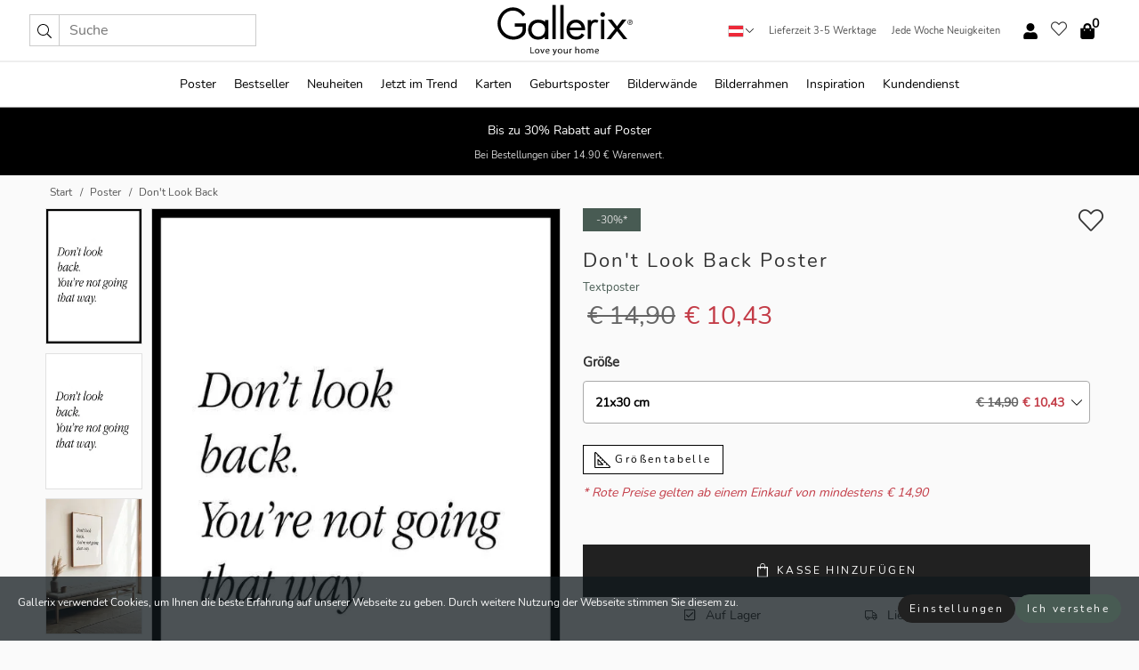

--- FILE ---
content_type: text/html; charset=UTF-8
request_url: https://gallerix.at/poster/3469-dont-look-back
body_size: 20764
content:
<!DOCTYPE html>
<html lang="de-AT">

<head><script>(function(w,i,g){w[g]=w[g]||[];if(typeof w[g].push=='function')w[g].push(i)})
(window,'GTM-NKPLNM7','google_tags_first_party');</script><script>(function(w,d,s,l){w[l]=w[l]||[];(function(){w[l].push(arguments);})('set', 'developer_id.dYzg1YT', true);
		w[l].push({'gtm.start':new Date().getTime(),event:'gtm.js'});var f=d.getElementsByTagName(s)[0],
		j=d.createElement(s);j.async=true;j.src='/62sa/';
		f.parentNode.insertBefore(j,f);
		})(window,document,'script','dataLayer');</script>
  <title>
    Don't Look Back Poster | Textposter | Gallerix.at  </title>
  <meta name="description" content="Poster Don't Look Back. Das Motiv besteht aus einem motivierenden Zitat in schwarzer Schreibschrift auf komplett weißem Hintergrund. Der Text lautet:..." />
  <link rel="preload" href="/node_modules/photoswipe/dist/photoswipe.css?v=5.3.3" as="style"
    onload="this.onload=null;this.rel='stylesheet'">
  <!-- <link rel="preload" href="/node_modules/photoswipe/dist/default-skin/default-skin.css" as="style" onload="this.onload=null;this.rel='stylesheet'"> -->

  <meta property="og:title" content="Don't Look Back">
  <meta property="og:description"
    content="Das Motiv besteht aus einem motivierenden Zitat in schwarzer Schreibschrift auf komplett weißem Hintergrund. Der Text lautet: „Schau nicht zurück. Du gehst nicht diesen Weg.“ Durch das minimalistische Design passt das Poster gut in moderne Wohnungen, Büros oder Arbeitszimmer, in denen klare Botschaften und schlichtes Design geschätzt werden.">
  <meta property="og:type" content="product">
  <meta property="og:url" content="https://gallerix.at/poster/3469-dont-look-back">
  <meta property="og:site_name" content="Gallerix.at">
  <meta property="product:retailer_item_id" content="3469">
  <meta property="product:availability" content="instock">

  <link rel="alternate" hreflang="sv-se" href="https://gallerix.se/poster/3469-dont-look-back"><link rel="alternate" hreflang="de-de" href="https://gallerix.de/poster/3469-dont-look-back"><link rel="alternate" hreflang="da-dk" href="https://gallerix-home.dk/plakat/3469-dont-look-back"><link rel="alternate" hreflang="en-gb" href="https://gallerix.co.uk/poster/3469-dont-look-back"><link rel="alternate" hreflang="fi-fi" href="https://gallerix.fi/juliste/3469-dont-look-back"><link rel="alternate" hreflang="nl-nl" href="https://gallerix.nl/poster/3469-dont-look-back"><link rel="alternate" hreflang="de-at" href="https://gallerix.at/poster/3469-dont-look-back"><link rel="alternate" hreflang="pl-pl" href="https://gallerix.pl/plakat/3469-dont-look-back"><link rel="alternate" hreflang="fr-fr" href="https://gallerix.fr/affiche/3469-dont-look-back"><link rel="alternate" hreflang="es-es" href="https://gallerix.es/poster/3469-dont-look-back"><link rel="alternate" hreflang="cs-cz" href="https://gallerix.cz/plakat/3469-dont-look-back"><link rel="alternate" hreflang="it-it" href="https://gallerix.it/poster-stampe/3469-dont-look-back"><link rel="alternate" hreflang="en-ie" href="https://gallerix.ie/poster/3469-dont-look-back"><link rel="alternate" hreflang="nl-be" href="https://gallerix.be/poster/3469-dont-look-back"><link rel="alternate" hreflang="hu-hu" href="https://gallerix.hu/poszter/3469-dont-look-back"><link rel="alternate" hreflang="sk-sk" href="https://gallerix.sk/plagat/3469-dont-look-back"><link rel="alternate" hreflang="de-ch" href="https://gallerix.ch/poster/3469-dont-look-back"><link rel="alternate" hreflang="pt-pt" href="https://gallerix.pt/poster/3469-dont-look-back"><link rel="alternate" hreflang="fr-lu" href="https://gallerix.lu/affiche/3469-dont-look-back"><link rel="alternate" hreflang="nb-no" href="https://gallerix-home.no/plakat/3469-dont-look-back"><link rel="alternate" hreflang="et-ee" href="https://gallerix.ee/poster/3469-dont-look-back"><link rel="alternate" hreflang="lv-lv" href="https://gallerix.lv/plakats/3469-dont-look-back"><link rel="alternate" hreflang="lt-lt" href="https://gallerix.lt/plakatas/3469-dont-look-back"><link rel="alternate" hreflang="ro-ro" href="https://gallerix.ro/poster/3469-dont-look-back">
  <!-- PRECONNECTS -->

<!-- <link href="https://www.googletagmanager.com" rel="preconnect">
<link href="https://googleads.g.doubleclick.net" rel="preconnect">
<link href="https://www.google-analytics.com" rel="preconnect"> -->

<!-- <link href="//www.googletagmanager.com" rel="dns-prefetch">
<link href="//googleads.g.doubleclick.net" rel="dns-prefetch">
<link href="//www.google-analytics.com" rel="dns-prefetch"> -->


<!-- <link href="https://connect.facebook.net" rel="preconnect">
<link href="//connect.facebook.net" rel="dns-prefetch"> -->
<!-- <link href="https://bat.bing.com" rel="preconnect"> -->
<!-- <link href="//bat.bing.com" rel="dns-prefetch"> -->
<!-- <link href="https://e.clarity.ms" rel="preconnect"> -->
<!-- <link href="//e.clarity.ms" rel="dns-prefetch"> -->
<!-- <link href="https://s.pinimg.com" rel="preconnect"> -->
<!-- <link href="//s.pinimg.com" rel="dns-prefetch"> -->

<!-- FONTS -->
<link rel="preload" href="/fonts/Nunito_Sans/NunitoSans-400-latin.woff2" as="font" type="font/woff2" crossorigin>
<link rel="preload" href="/fonts/Nunito_Sans/NunitoSans-400-latin-ext.woff2" as="font" type="font/woff2" crossorigin>
<link rel="preload" href="/fonts/Montserrat/Montserrat-300-latin.woff2" as="font" type="font/woff2" crossorigin>
<link rel="preload" href="/fonts/Montserrat/Montserrat-300-latin-ext.woff2" as="font" type="font/woff2" crossorigin>
<!-- <link rel="preconnect" href="https://fonts.googleapis.com">
<link rel="preconnect" href="https://fonts.gstatic.com" crossorigin>
<link href="https://fonts.googleapis.com/css2?family=Montserrat:wght@300;500&family=Nunito+Sans&display=swap" rel="stylesheet"> -->

<link rel="preload" href="/lib/fontawesome/webfonts/fa-solid-900.woff2" as="font" type="font/woff2" crossorigin>
<link rel="preload" href="/lib/fontawesome/webfonts/fa-light-300.woff2" as="font" type="font/woff2" crossorigin>
<link rel="preload" href="/lib/fontawesome/webfonts/fa-regular-400.woff2" as="font" type="font/woff2" crossorigin>
<!-- <link rel="preload" href="/lib/fontawesome/webfonts/fa-brands-400.woff2" as="font" type="font/woff2" crossorigin> -->


<meta http-equiv="Content-Type" content="text/html; charset=utf-8" />
<meta http-equiv="Content-Language" content="de" />
<meta name="viewport" content="width=device-width, initial-scale=1">
<!-- <meta name="robots" content="INDEX,FOLLOW"/> -->

<link rel="stylesheet" href="/dist/css/bootstrap-grid.min.css" />


<style>
  @font-face{font-family:Montserrat;font-style:normal;font-weight:300;font-display:swap;src:local("Montserrat"),url(/fonts/Montserrat/Montserrat-300-latin-ext.woff2) format("woff2");unicode-range:U+0100-024F,U+0259,U+1E00-1EFF,U+2020,U+20A0-20AB,U+20AD-20CF,U+2113,U+2C60-2C7F,U+A720-A7FF}@font-face{font-family:Montserrat;font-style:normal;font-weight:300;font-display:swap;src:local("Montserrat"),url(/fonts/Montserrat/Montserrat-300-latin.woff2) format("woff2");unicode-range:U+0000-00FF,U+0131,U+0152-0153,U+02BB-02BC,U+02C6,U+02DA,U+02DC,U+2000-206F,U+2074,U+20AC,U+2122,U+2191,U+2193,U+2212,U+2215,U+FEFF,U+FFFD}@font-face{font-family:Montserrat;font-style:normal;font-weight:500;font-display:swap;src:local("Montserrat"),url(/fonts/Montserrat/Montserrat-500.woff2) format("woff2");unicode-range:U+0100-024F,U+0259,U+1E00-1EFF,U+2020,U+20A0-20AB,U+20AD-20CF,U+2113,U+2C60-2C7F,U+A720-A7FF}@font-face{font-family:Montserrat;font-style:normal;font-weight:500;font-display:swap;src:local("Montserrat"),url(/fonts/Montserrat/Montserrat-500.woff2) format("woff2");unicode-range:U+0000-00FF,U+0131,U+0152-0153,U+02BB-02BC,U+02C6,U+02DA,U+02DC,U+2000-206F,U+2074,U+20AC,U+2122,U+2191,U+2193,U+2212,U+2215,U+FEFF,U+FFFD}@font-face{font-family:"Nunito Sans";font-style:normal;font-weight:400;font-display:swap;src:local("Nunito Sans"),url(/fonts/Nunito_Sans/NunitoSans-400-latin-ext.woff2) format("woff2");unicode-range:U+0100-024F,U+0259,U+1E00-1EFF,U+2020,U+20A0-20AB,U+20AD-20CF,U+2113,U+2C60-2C7F,U+A720-A7FF}@font-face{font-family:"Nunito Sans";font-style:normal;font-weight:400;font-display:swap;src:local("Nunito Sans"),url(/fonts/Nunito_Sans/NunitoSans-400-latin.woff2) format("woff2");unicode-range:U+0000-00FF,U+0131,U+0152-0153,U+02BB-02BC,U+02C6,U+02DA,U+02DC,U+2000-206F,U+2074,U+20AC,U+2122,U+2191,U+2193,U+2212,U+2215,U+FEFF,U+FFFD}</style>
<style>
  :root{--orange:coral;--red:#cd1f26;--gallerixGreen:#475b52;--gallerixLightGreen:#a5b3a7;--header-font-family:Montserrat,sans-serif;--text-font-family:"Nunito Sans",sans-serif}*,:after,:before{-moz-box-sizing:border-box;-webkit-box-sizing:border-box;box-sizing:border-box}html{-ms-text-size-adjust:100%;-webkit-text-size-adjust:100%;-webkit-font-smoothing:antialiased}body{margin:0;color:#333;background:#fafafa;font-family:var(--text-font-family);font-size:14px}svg:not(:root){overflow:hidden}a{color:var(--gallerixGreen);text-decoration:none;background-color:transparent}.icon{display:inline-block;width:1em;height:1em;stroke-width:0;stroke:currentColor;fill:currentColor;pointer-events:none;line-height:1}.btn{position:relative;display:inline-block;outline:0;z-index:1;padding:.5em 1em;border-radius:0;font-size:12px;text-align:center;letter-spacing:.2em;font-family:var(--text-font-family);font-weight:400;text-decoration:none;cursor:pointer}.btn--big{text-transform:uppercase;padding:1.6em 2.4em}.btn--round{border-radius:18px;font-family:var(--text-font-family);padding:5px 15px}.topbar__left,.topbar__right{height:100%;display:flex;align-items:center}.topbar__right{justify-content:flex-end}.topbar-mobile-menu{display:flex;align-items:center;gap:.8em}@media only screen and (min-width:768px){.topbar-mobile-menu{display:none}}#hamburger-nav-icon{width:25px;height:20px;position:relative;margin:14px auto 10px 10px;-webkit-transform:rotate(0);-moz-transform:rotate(0);-o-transform:rotate(0);transform:rotate(0);-webkit-transition:.5s ease-in-out;-moz-transition:.5s ease-in-out;-o-transition:.5s ease-in-out;transition:.5s ease-in-out;cursor:pointer;z-index:1001}#hamburger-nav-icon span{display:block;position:absolute;height:1px;width:100%;background:#222;border-radius:1px;opacity:1;left:0;-webkit-transform:rotate(0);-moz-transform:rotate(0);-o-transform:rotate(0);transform:rotate(0);-webkit-transition:.25s ease-in-out;-moz-transition:.25s ease-in-out;-o-transition:.25s ease-in-out;transition:.25s ease-in-out}.hover-menu{position:relative;text-align:center;display:flex;align-items:center;float:right;padding:0;margin:0;height:100%}.hover-button{padding:0 8px;position:relative;z-index:10;display:block;width:100%;height:100%;cursor:pointer;-webkit-backface-visibility:hidden;backface-visibility:hidden;color:#000}.hover-panel{overflow:auto;position:fixed;width:480px;max-width:90%;height:auto;min-height:100%;top:0;bottom:0;padding:0;text-align:left;background:#fff;z-index:1266;-webkit-overflow-scrolling:touch;transition:all .6s cubic-bezier(.2,1,.3,1);color:#333}.hover-panel-right{right:-480px;border-left:1px solid #333}.items-in-cart{position:absolute;right:2px;top:-8px;font-weight:700;font-family:var(--text-font-family)}.site-menu{padding:0;list-style:none;width:100%;margin:0}.site-menu>li{display:inline-block;color:#000}.site-menu a{color:#000}.site-menu a:hover{text-decoration:none}.site-menu>li>a{margin:0 8px;line-height:50px;display:block}.site-menu .main-sub-container{background:#fff;position:absolute;left:0;top:51px;z-index:75;width:100%;text-align:left;background:#fefefe;display:none;color:#000;padding-bottom:15px;border-top:2px solid #ccc;border-bottom:2px solid #ccc;box-shadow:inset 0 10px 22px -23px rgba(0,0,0,.75)}.site-menu .main-sub-container.show{display:block}.main-sub-container .sub-container-wrapper{display:flex;flex-direction:column;justify-content:space-around}.site-menu .main-sub-container>div{padding:0 20px}.site-menu .main-sub-container .top-horizontal{display:flex;padding:20px;margin-bottom:20px;border-bottom:1px solid #ccc}.site-menu .main-sub-container .bottom-horizontal{display:flex}.site-menu .top-horizontal a{font-weight:700;margin-right:20px}.site-menu a:hover{color:#999}.site-menu>li:before{position:absolute;bottom:0;content:" ";border-right:7px solid transparent;border-bottom:7px solid #ccc;border-left:7px solid transparent;transform:translateX(-50%);width:0;height:0;opacity:0}.site-menu>li:hover:before{opacity:.9}.site-menu .main-sub-container ul{list-style:none;padding:0;padding:0 25px;border-left:1px solid #ccc}.site-menu .main-sub-container ul:first-child{border-left:none}.site-menu .main-sub-container ul.extend-prev-ul{padding-top:40px;border-left:none}.site-menu .main-sub-container ul .sub-heading{font-weight:700;padding:10px 0}.topbar .web-logo img{height:76px}.country-selector__overlay{position:fixed;top:0;bottom:0;left:0;right:0;z-index:10;display:none;background:0 0}.country-selector .icon--chevron-up{font-size:.6rem;transform:rotate(180deg)}.flag-icon{width:16px;height:12px;box-shadow:0 0 1px #000}.country-list{opacity:0;position:absolute;z-index:-1;top:100%;right:0}.camp-mark{display:inline-block;padding:4px 15px;background-color:var(--gallerixGreen);background-position:initial;background-repeat:initial;background:var(--gallerixGreen);color:#ddd;font-size:11px;text-transform:uppercase}.camp-mark.product-page{margin-bottom:20px;margin-right:10px;font-size:12px}.header-search{border:1px solid #d9d9d9;display:flex;align-items:center}.header-search__btn{background:0 0;border:0;font-size:1rem;padding:0 .5em}.header-search__input{background:0 0;border:0;font-size:1rem;padding:.3em .7em;border-left:1px solid #d9d9d9;outline:transparent}.input-group{position:relative;display:-ms-flexbox;display:flex;-ms-flex-wrap:wrap;flex-wrap:wrap;-ms-flex-align:stretch;align-items:stretch;width:100%}.label-inv-term{position:absolute;left:-9999px}.gallery-search-input-group .input-group-prepend{background-color:#fff;font-size:16px}.gallery-search-input-group .form-control,.gallery-search-input-group .input-group-prepend{border-color:#ccc;border-radius:1px;font-size:16px}.input-group-prepend{margin-right:-1px}.input-group-append,.input-group-prepend{display:-ms-flexbox;display:flex}.input-group>.input-group-append:last-child>.btn:not(:last-child):not(.dropdown-toggle),.input-group>.input-group-append:last-child>.input-group-text:not(:last-child),.input-group>.input-group-append:not(:last-child)>.btn,.input-group>.input-group-append:not(:last-child)>.input-group-text,.input-group>.input-group-prepend>.btn,.input-group>.input-group-prepend>.input-group-text{border-top-right-radius:0;border-bottom-right-radius:0}.gallery-search-input-group .input-group-prepend,.gallery-search-input-group .input-group-text{background-color:#fff;font-size:12px}.input-group-text{display:-ms-flexbox;display:flex;-ms-flex-align:center;align-items:center;padding:.375rem .75rem;margin-bottom:0;font-size:1rem;font-weight:400;line-height:1.5;color:#495057;text-align:center;white-space:nowrap;background-color:#e9ecef;border:1px solid #ced4da;border-radius:.25rem}.form-control{display:block;width:100%;height:calc(1.5em + .75rem + 2px);padding:.375rem .75rem;font-size:1rem;font-weight:400;line-height:1.5;color:#495057;background-color:#fff;background-clip:padding-box;border:1px solid #ced4da;border-radius:.25rem;transition:border-color .15s ease-in-out,box-shadow .15s ease-in-out}.input-group>.custom-file,.input-group>.custom-select,.input-group>.form-control,.input-group>.form-control-plaintext{position:relative;-ms-flex:1 1 auto;flex:1 1 auto;width:1%;min-width:0;margin-bottom:0}.float-left{float:left}@media (max-width:992px){.navbar-left,.navbar-right{display:none}.navbar{position:absolute;left:-1000px}.site-menu .top-horizontal a{margin-bottom:8px}.topbar{top:0;left:0;height:45px;width:100%;z-index:1205;background:#fff;border-bottom:1px solid #ccc;text-align:center}.topbar.row{margin:0}.topbar .web-logo img{height:32px;text-align:center}.site-menu{position:fixed;width:480px;max-width:90%;height:auto;min-height:100%;top:45px;bottom:0;padding:0 0 45px 0;text-align:left;background:#fff;z-index:1011;overflow-y:scroll;-webkit-overflow-scrolling:touch;transition:all .6s cubic-bezier(.2,1,.3,1);color:#333;left:-480px;border-right:1px solid #333}.site-menu.panel-active{left:-16px}.site-menu>li{display:block;padding-left:16px;position:relative;border-bottom:1px solid #eee}.site-menu li a{display:block}.site-menu li .main-sub-container{transition:all linear .2s;display:none}.site-menu>li.active .main-sub-container{display:block}.site-menu .main-sub-container .bottom-horizontal,.site-menu .main-sub-container .top-horizontal{flex-direction:column;padding:11px 0 11px 10px;margin-bottom:7px}.site-menu .main-sub-container ul{min-height:0}.site-menu .main-sub-container ul.extend-prev-ul{padding-top:0}.site-menu li .main-sub-container+i{position:absolute;right:13px;top:18px;transition:all linear .2s}.site-menu li.active .main-sub-container+i{transform:rotate(180deg)}.site-menu .main-sub-container{border:none;position:relative;padding:3px 0;top:0;left:0}.site-menu>li:before{display:none}.site-menu .main-sub-container ul{border-left:none;padding:0 0 0 7px;margin-left:3px;float:none}.search-form{width:100%;position:absolute;top:-100px;left:0;background:#fff}.search-form.active{top:45px;border-bottom:1px solid #eee;padding:13px 10px}n-sub-container ul li{padding:5px 0}.site-menu>li .navbar-text{width:100%;display:block;padding:0}}.top-menu-icon{font-size:18px}@media (min-width:768px){header .navbar-right ul{opacity:1}}.heading{letter-spacing:.2em;text-transform:uppercase;font-weight:300;font-family:var(--header-font-family)}.line-header,h2.header{position:relative;color:#303030;font-size:16px;margin:50px 0 30px;width:100%}.line-header:before,h2.header:before{content:"";display:block;border-top:solid 1px #c1c1c1;width:100%;height:1px;position:absolute;top:50%;z-index:1}.line-header span,h2.header span{background:#fafafa;padding:0 20px;position:relative;z-index:5}.text-center{text-align:center!important}.jumbo{width:100%;height:25vh;align-items:center;justify-content:center;display:flex;position:relative}@media only screen and (min-width:576px){.jumbo{height:45vh}}@media only screen and (min-width:768px){.jumbo{height:calc(100vh - 172px)}}.jumbo--fs{height:calc(100vh - 172px)}.jumbo--fs .jumbo__shield{display:flex!important}.jumbo__img{position:absolute;width:100%;height:100%;object-fit:cover;top:0;right:0;bottom:0;left:0;z-index:-1}.jumbo__shield{flex-direction:column;color:#fff;text-align:center;padding:25px;background:rgba(0,0,0,.3);display:none}@media only screen and (min-width:768px){.jumbo__shield{padding:100px;display:flex!important}}.jumbo__shield .heading,.jumbo__shield p{margin-bottom:15px}@media only screen and (min-width:768px){.jumbo__shield{padding:100px}}.jumbo small{font-size:.95rem;font-weight:400}@media only screen and (min-width:768px){.jumbo small{font-size:.75rem}}.jumbo__title{font-size:1.2rem;font-weight:400}@media only screen and (min-width:768px){.jumbo__title{font-size:1.8rem;font-weight:300}}.jumbo__btn{margin-top:1em}.usp-banner{background:#fff;text-align:center;color:#4d4d4d;font-size:.7rem}.usp-banner--mobile{display:block;border-bottom:1px solid #eee}@media only screen and (min-width:992px){.usp-banner--mobile{display:none}}.usp-banner--desktop{display:none}@media only screen and (min-width:992px){.usp-banner--desktop{display:block;margin-right:1em}}.usp-banner>ul{display:inline-block;margin:0;padding:0}.usp-banner>ul>li{display:inline-block;padding:0 7px;line-height:35px}.info-banner{text-align:center;width:100%;z-index:72}.info-banner__item{width:100%;z-index:0;font-size:1rem;display:none;z-index:1;line-height:28px;padding:10px 0}@media only screen and (min-width:768px){.info-banner__item{line-height:31px}}.info-banner__item--active{display:block!important}.campaign-marks{display:flex;justify-content:center;margin-bottom:5px}.gallery-list,.product-item{position:relative;padding:0 1px;font-size:11px;margin:10px 0;padding:0 6px;display:flex;flex-direction:column}@media only screen and (min-width:768px){.product-item{padding:0 2%}}.product-item__details{margin-top:auto;display:flex;justify-content:space-between;text-align:center;position:relative}.product-item__details .list-info{flex:1 1 auto;max-width:100%}@media (min-width:768px){.product-item__details .list-fav{position:absolute;right:2px;top:0}}.product-item__img{margin-bottom:10px;position:relative;padding-bottom:140.1%;height:0}.product-item__img img{border:1px solid #ccc;max-width:100%;width:100%;height:auto;position:absolute;top:0;right:0;bottom:0;left:0;margin:auto}.product-item__img img.crossfadebottom{position:absolute;opacity:0;transition:all .3s ease-in}.product-item__title{color:#333;font-size:.9rem;margin:0;line-height:1.5rem;overflow:hidden;text-overflow:ellipsis;white-space:nowrap}.star-rating-holder{display:flex}.star-rating-holder .star{width:26px;height:26px;margin-right:1px;color:#000;display:flex;align-items:center}.star-rating-holder .star-small{padding:3px 3px;font-size:18px}.star-rating-holder .star-medium{padding:3px 5px;font-size:25px}.star-rating-holder .star-large{padding:8px 15px;font-size:25px}.container,.container-fluid,.container-lg,.container-md,.container-sm,.container-xl{width:100%;padding-right:15px;padding-left:15px;margin-right:auto;margin-left:auto}.d-flex{display:flex}.fa,.fab,.fad,.fal,.far,.fas{-moz-osx-font-smoothing:grayscale;-webkit-font-smoothing:antialiased;display:inline-block;font-style:normal;font-variant:normal;text-rendering:auto;line-height:1}.fa,.fas{font-family:'Font Awesome 5 Pro';font-weight:900}.fal{font-family:'Font Awesome 5 Pro';font-weight:300}.fab{font-family:'Font Awesome 5 Brands';font-weight:400}.fa-fw{text-align:center;width:1.25em}.slider{position:relative;margin-left:-15px;margin-right:-15px}@media only screen and (min-width:768px){.slider{margin-left:0;margin-right:0}}.slider__frame{overflow:hidden}.slider__wrapper{overflow-x:scroll;padding-left:15px;margin-left:0;margin-right:0}@media only screen and (min-width:768px){.slider__wrapper{padding-left:15px;margin-left:-15px;margin-right:-15px}}.slider__wrapper::-webkit-scrollbar{display:none}.slider__list{display:flex;list-style-type:none;margin:0;padding:0;position:relative}.slider__item{width:47%;padding:0 15px 0 0!important;flex-shrink:0}@media only screen and (min-width:768px){.slider__item{width:16.6666666667%}}.slider__btn{display:none;position:absolute;top:50%;transform:translateY(-50%);z-index:1;font-size:25px;background:0 0;border:0}@media only screen and (min-width:768px){.slider__btn{display:flex}}.slider__btn--prev{left:0;transform:rotate(-90deg)}@media only screen and (min-width:1300px){.slider__btn--prev{left:-75px}}.slider__btn--next{right:0;transform:rotate(90deg)}@media only screen and (min-width:1300px){.slider__btn--next{right:-75px}}.breadcrumbs{margin:10px 0 15px;padding:0}.breadcrumbs a{color:#565656}.breadcrumbs>li{color:#565656;display:inline-block;font-size:12px}.breadcrumbs>li:first-child:before{content:"";margin:0}.breadcrumbs>li:before{font-family:var(--text-font-family);content:"/";margin:0 5px}</style>


  <link rel="canonical" href="https://gallerix.at/poster/3469-dont-look-back" />

<link rel="icon" type="image/png" href="https://gallerix.at/img/favicon.png?1" />
<link rel="apple-touch-icon" href="https://gallerix.at/img/favicon.png?1"/>
<link rel="icon" type="image/svg+xml" href="https://gallerix.at/img/favicon.svg?1" />
<link rel="preload" href="/vendor/twbs/bootstrap/dist/css/bootstrap.min.css" as="style" onload="this.onload=null;this.rel='stylesheet'">
<noscript><link rel="stylesheet" href="/vendor/twbs/bootstrap/dist/css/bootstrap.min.css"></noscript>

<!-- <link rel="stylesheet" href="/lib/fontawesome/css/all.min.css" /> -->



<link rel="preload" href="/lib/fontawesome/css/bare.min.css?rel=1766144796396" as="style" onload="this.onload=null;this.rel='stylesheet'">
<noscript><link rel="stylesheet" href="/lib/fontawesome/css/bare.min.css?rel=1766144796396"></noscript>


<link rel="stylesheet" href="/dist/css/style.min.css?rel=1766144796396" />


<script>
const siteSettings = {
  locale: "de_AT",
  currencyCode: "EUR",
  countryCode: "at",
  languageCode: "de",
  clerkKey: "PqEOsPUMuYahHfCdmwHb2bKnWXGsZBw7",
  vatPercentage: 20.00,
  siteUrl: "https://gallerix.at",
};

const visitor = {
  uniqid: "SCEc6ha9upF8fBjbw0ghhHkDU",
};

const locale = "de_AT";
</script>

<script>
window.dataLayer = window.dataLayer || [];
</script>

<script>
  function gtag(){
    window.dataLayer.push(arguments);
  }
</script>

<!-- Google Tag Manager -->
<script>
(function(w,d,s,l,i){w[l]=w[l]||[];w[l].push({'gtm.start':
new Date().getTime(),event:'gtm.js'});var f=d.getElementsByTagName(s)[0],
j=d.createElement(s),dl=l!='dataLayer'?'&l='+l:'';j.async=true;j.src=
'https://www.googletagmanager.com/gtm.js?id='+i+dl;f.parentNode.insertBefore(j,f);
})(window,document,'script','dataLayer','GTM-NKPLNM7');
</script>
<!-- End Google Tag Manager -->


<!-- Facebook Pixel Code
<script>
    !function(f,b,e,v,n,t,s){if(f.fbq)return;n=f.fbq=function(){n.callMethod?
    n.callMethod.apply(n,arguments):n.queue.push(arguments)};if(!f._fbq)f._fbq=n;
    n.push=n;n.loaded=!0;n.version='2.0';n.queue=[];t=b.createElement(e);t.async=!0;
    t.src=v;s=b.getElementsByTagName(e)[0];s.parentNode.insertBefore(t,s)}(window,
    document,'script','https://connect.facebook.net/en_US/fbevents.js');
    fbq('init', '337926019941974'); // Insert your pixel ID here.
    fbq('track', 'PageView');
</script>
<noscript><img height="1" width="1" style="display:none" src="https://www.facebook.com/tr?id=337926019941974&ev=PageView&noscript=1"/></noscript>
DO NOT MODIFY -->
<!-- End Facebook Pixel Code -->

<!-- Pinterest Tag -->
<!-- <script>
!function(e){if(!window.pintrk){window.pintrk = function () {
window.pintrk.queue.push(Array.prototype.slice.call(arguments))};var
  n=window.pintrk;n.queue=[],n.version="3.0";var
  t=document.createElement("script");t.async=!0,t.src=e;var
  r=document.getElementsByTagName("script")[0];
  r.parentNode.insertBefore(t,r)}}("https://s.pinimg.com/ct/core.js");
pintrk('load', '');
pintrk('page');
</script>
<noscript>
<img height="1" width="1" style="display:none;" alt=""
  src="https://ct.pinterest.com/v3/?event=init&tid=&pd[em]=<hashed_email_address>&noscript=1" />
</noscript> -->
<!-- end Pinterest Tag -->

<!-- Bing tag --><!--
<script>
  (function(w,d,t,r,u)
  {
    var f,n,i;
    w[u]=w[u]||[],f=function()
    {
      var o={ti:"137005617"};
      o.q=w[u],w[u]=new UET(o),w[u].push("pageLoad")
    },
    n=d.createElement(t),n.src=r,n.async=1,n.onload=n.onreadystatechange=function()
    {
      var s=this.readyState;
      s&&s!=="loaded"&&s!=="complete"||(f(),n.onload=n.onreadystatechange=null)
    },
    i=d.getElementsByTagName(t)[0],i.parentNode.insertBefore(n,i)
  })
  (window,document,"script","//bat.bing.com/bat.js","uetq");
</script>-->
<!-- End Bing tag -->

<!-- Start of Clerk.io E-commerce Personalisation tool - www.clerk.io -->
<script type="text/javascript">
    (function(w,d){
    var e=d.createElement('script');e.type='text/javascript';e.async=true;
    e.src=(d.location.protocol=='https:'?'https':'http')+'://cdn.clerk.io/clerk.js';
    var s=d.getElementsByTagName('script')[0];s.parentNode.insertBefore(e,s);
    w.__clerk_q=w.__clerk_q||[];w.Clerk=w.Clerk||function(){w.__clerk_q.push(arguments)};
    })(window,document);

    Clerk('config', {
      key: 'PqEOsPUMuYahHfCdmwHb2bKnWXGsZBw7',
      visitor: 'SCEc6ha9upF8fBjbw0ghhHkDU',
      debug: {
        enable: false,
        level: 'log'
      }
    });
</script>
<!-- End of Clerk.io E-commerce Personalisation tool - www.clerk.io -->
  <style>
    .favourite-flap{background:#fff;position:fixed;bottom:110px;right:-7px;color:#333;border:1px solid #eee;border-right:none;padding:7px 12px 7px 7px;border-radius:10px 0 0 10px;z-index:500;transition:all .2s ease}.main-product-image img{width:100%}.product-images{padding:0 0 35px 0;display:flex}.main-product-image a{position:relative;display:block;padding-bottom:calc(800 / 571 * 100%)}.main-product-image img{position:absolute;top:0;left:0;width:100%}.main-product-image{order:2;width:80%;padding:0 10px}.product-thumbs{order:1;width:20%;margin-top:0;overflow:hidden;list-style:none;padding:0 0 0 10px}.product-thumbs img{width:100%;border:1px solid #e1e1e1}.product-thumb{min-height:30px;transition:opacity .15s ease-in;width:100%;margin-bottom:10px}.product-thumb:last-child{margin-bottom:0}.product-thumb--portrait img{aspect-ratio:50/70}.product-thumb--landscape img{aspect-ratio:70/50}@media (max-width:767px){.product-images{padding:0 0 20px}.main-product-image{width:80%}.product-thumbs{order:2;width:20%;margin-top:0;padding:0 8px}.product-thumb{width:100%;margin-bottom:10px}.product-thumb:last-child{margin-bottom:0}}.gallery-product-title{font-size:22px;margin-top:0;letter-spacing:2px;font-weight:300}.product-option-img>li:first-child{margin-left:0}.product-option-img>li{float:left;margin:10px;cursor:pointer}.product-option-img span{font-size:12px;display:block;padding-top:5px}.product-option-img img{padding:2px;border:1px solid #fff}.view-frames{width:100%}.product-option__header,.product-options h4{font-weight:700;font-size:15px;margin:20px 0 10px}#btn-add-cart+ul{list-style:none;display:flex;margin:0;padding:0;width:100%;justify-content:space-evenly}#btn-add-cart+ul li{margin:10px 5px}.gallery-price{color:#333;font-weight:300;font-size:40px}  </style>
  <script>
    const productData = {
      id: '3469',
      name: `Don't Look Back`,
      category: 'poster'
    };
  </script>
</head>

<body itemscope itemtype="http://schema.org/ItemPage">
  <!-- Google Tag Manager (noscript) -->
<noscript><iframe src="https://www.googletagmanager.com/ns.html?id=GTM-NKPLNM7" height="0" width="0" style="display:none;visibility:hidden"></iframe></noscript>
<!-- End Google Tag Manager (noscript) -->
 
<meta itemprop="url" content="https://gallerix.at/poster/3469-dont-look-back" />
<header class="navigation ">
  <!-- search dialog -->
  <div class="search-dialog container">
    <section class="search-dialog__body">
      <ul class="search-results" id="clerk-results"></ul>
      <div class="fs-dialog-search-area__no-items flex-center" style="display:none">
        <p>Deine Suche hat leider keinen Treffer ergeben.</p>
        <div class="btn btn-outline--white btn--big fs-dialog-search-area__close">Schließen</div>
      </div>
      <br />
      <br />
      <div class="flex-center">
        <a href="/search" class="btn btn--black btn--big fs-dialog-search-area__btn" style="display:none;">Alle Treffer anzeigen</a>
      </div>
    </section>
  </div>
	<div class="topbar brand-area">
		<div class="topbar-left topbar__left">
			<div class="mobile-menu-btn topbar-mobile-menu">
				<div class="topbar-mobile-menu__btn" id="menu-btn">
					<div id="hamburger-nav-icon">
						<span></span>
						<span></span>
						<span></span>
						<span></span>
					</div>
				</div>
				<div class="topbar-mobile-menu__search open-search">
					<img src="/img/svg-icons/search.svg?47" fetchpriority="high" class="icon icon--search " />				</div>
			</div>

			<div class="search-form">
				<form class="w-70" method="get" action="/search" itemscope itemprop="potentialAction" itemtype="http://schema.org/SearchAction">
					<meta itemprop="target" content="https://gallerix.at/search/?s={s}">
					
                    <div class="header-search">
            <div class="header-search__item">
              <button class="header-search__btn" role="button" aria-label="Suche"><img src="/img/svg-icons/search.svg?47" fetchpriority="high" class="icon icon--search " /></button>
            </div>
            <input type="text" name="s" class="header-search__item header-search__input" placeholder="Suche" value="" id="search_inp" itemprop="query-input" autocomplete="off" />
          </div>
          				</form>
			</div>
			
		</div>
		<div class="topbar-center  topbar__center">
			
			<a class="web-logo" href="https://gallerix.at" style="z-index:1;">
				<picture>
					<source srcset="/img/logo_black.svg" media="(max-width:992px)" />
					<img alt="Gallerix logo" src="/img/gallerix_logo_slogan.svg" width="152" height="76" />
				</picture>

			</a>
		</div>
		<div class="topbar-right topbar__right">
		<div class="usp-banner usp-banner--desktop">
			<ul>
				<li>	
					<div class="country-selector">
						
						<svg class="flag-icon"><use xlink:href="/img/flags.svg?23#at" /></svg>
						<img src="/img/svg-icons/chevron-up.svg?47" fetchpriority="high" class="icon icon--chevron-up " />						
						<div class="country-selector__overlay"></div>
						<ul class="country-list">
						<li class="country-list__item"><a href="https://gallerix.be"><svg class="flag-icon"><use xlink:href="/img/flags.svg?23#be" /></svg> België</a></li><li class="country-list__item"><a href="https://gallerix.cz"><svg class="flag-icon"><use xlink:href="/img/flags.svg?23#cz" /></svg> Česká republika</a></li><li class="country-list__item"><a href="https://gallerix-home.dk"><svg class="flag-icon"><use xlink:href="/img/flags.svg?23#dk" /></svg> Danmark</a></li><li class="country-list__item"><a href="https://gallerix.de"><svg class="flag-icon"><use xlink:href="/img/flags.svg?23#de" /></svg> Deutschland</a></li><li class="country-list__item"><a href="https://gallerix.ee"><svg class="flag-icon"><use xlink:href="/img/flags.svg?23#ee" /></svg> Eesti</a></li><li class="country-list__item"><a href="https://gallerix.es"><svg class="flag-icon"><use xlink:href="/img/flags.svg?23#es" /></svg> España</a></li><li class="country-list__item"><a href="https://gallerix.fr"><svg class="flag-icon"><use xlink:href="/img/flags.svg?23#fr" /></svg> France</a></li><li class="country-list__item"><a href="https://gallerix.ie"><svg class="flag-icon"><use xlink:href="/img/flags.svg?23#ie" /></svg> Ireland</a></li><li class="country-list__item"><a href="https://gallerix.it"><svg class="flag-icon"><use xlink:href="/img/flags.svg?23#it" /></svg> Italia</a></li><li class="country-list__item"><a href="https://gallerix.lv"><svg class="flag-icon"><use xlink:href="/img/flags.svg?23#lv" /></svg> Latvija</a></li><li class="country-list__item"><a href="https://gallerix.lt"><svg class="flag-icon"><use xlink:href="/img/flags.svg?23#lt" /></svg> Lietuva</a></li><li class="country-list__item"><a href="https://gallerix.lu"><svg class="flag-icon"><use xlink:href="/img/flags.svg?23#lu" /></svg> Luxembourg</a></li><li class="country-list__item"><a href="https://gallerix.hu"><svg class="flag-icon"><use xlink:href="/img/flags.svg?23#hu" /></svg> Magyarország</a></li><li class="country-list__item"><a href="https://gallerix.nl"><svg class="flag-icon"><use xlink:href="/img/flags.svg?23#nl" /></svg> Nederland</a></li><li class="country-list__item"><a href="https://gallerix-home.no"><svg class="flag-icon"><use xlink:href="/img/flags.svg?23#no" /></svg> Norge</a></li><li class="country-list__item"><a href="https://gallerix.pl"><svg class="flag-icon"><use xlink:href="/img/flags.svg?23#pl" /></svg> Polska</a></li><li class="country-list__item"><a href="https://gallerix.pt"><svg class="flag-icon"><use xlink:href="/img/flags.svg?23#pt" /></svg> Portugal</a></li><li class="country-list__item"><a href="https://gallerix.ro"><svg class="flag-icon"><use xlink:href="/img/flags.svg?23#ro" /></svg> România</a></li><li class="country-list__item"><a href="https://gallerix.ch"><svg class="flag-icon"><use xlink:href="/img/flags.svg?23#ch" /></svg> Schweiz</a></li><li class="country-list__item"><a href="https://gallerix.sk"><svg class="flag-icon"><use xlink:href="/img/flags.svg?23#sk" /></svg> Slovensko</a></li><li class="country-list__item"><a href="https://gallerix.fi"><svg class="flag-icon"><use xlink:href="/img/flags.svg?23#fi" /></svg> Suomi</a></li><li class="country-list__item"><a href="https://gallerix.se"><svg class="flag-icon"><use xlink:href="/img/flags.svg?23#se" /></svg> Sverige</a></li><li class="country-list__item"><a href="https://gallerix.co.uk"><svg class="flag-icon"><use xlink:href="/img/flags.svg?23#gb" /></svg> United Kingdom</a></li><li class="country-list__item"><a href="https://gallerix.at"><svg class="flag-icon"><use xlink:href="/img/flags.svg?23#at" /></svg> Österreich</a></li>						</ul>
					</div>
				</li>
				<li>Lieferzeit 3-5 Werktage</li>
				<li>Jede Woche Neuigkeiten</li>
			</ul>
		</div>
			<ul class="hover-menu">
				<li>
											<div class="hover-button login">
							<img src="/img/svg-icons/solid-user.svg?47" fetchpriority="high" class="icon icon--solid-user top-menu-icon" />						</div>
									</li>
				<li>
					<div class="hover-panel-trigger">
						<div class="hover-button favourite-icon">
							<i class="fal fa-fw fa-heart header-fav top-menu-icon"></i>
						</div>
						<div class="hover-panel hover-panel-right slide-in-fav">
							<div class="minicart-wrapper">
								<div class="minicart-header">
									<span class="cart-close"><i class="fal fa-fw fa-times"></i></span>
									<h4>Meine Favoriten</h4>
									<div></div>
								</div>
								<div class="minicart-body scrollbar">
									<ul class="minicart-items">
										
									</ul>
								</div>
								
								<div class="minicart-footer">
									<div id="fav-share-btn">
										<button class="btn btn--green share-favourite w-100">Teilen Sie Ihre Favoritenliste</button>
									</div>
									<div id="fav-share-link" class="text-center" style="display:none;">
										<div><strong>Link zu Ihren Favoriten hinzu</strong></div>
										<a href=""></a>
									</div>
								</div>
							</div>
						</div>
					</div>
				</li>
				<li>
					<div class="hover-panel-trigger">
						<div class="hover-button header-cart-btn">
							<img src="/img/svg-icons/shopping-bag.svg?47" fetchpriority="high" class="icon icon--shopping-bag top-menu-icon " />							<span class="items-in-cart">0</span>
						</div>
						<div class="hover-panel hover-panel-right slide-in-cart">
							<div class="minicart-wrapper">
								<div class="minicart-header">
									<span class="cart-close"><i class="fal fa-fw fa-times"></i></span>
									<h4>Warenkorb</h4>
									<div></div>
								</div>
								<div class="minicart-body scrollbar">
									<ul class="minicart-items">
										
									</ul>
								</div>
								
								<div class="minicart-footer">
									<div class="minicart-total-discount" style="display:none">
										<div>Sie sparen</div>
										<div class="minicart-discount-amount">€ 0,00</div>
									</div>
									<div class="minicart-total-summary">
										<div>Gesamtsumme</div>
										<div class="minicart-total-sum">€ 0,00</div>
									</div>
									
									<a href="https://gallerix.at/checkout" class="btn btn--big btn--green w-100">Zur Kasse</a>
									
								</div>
							</div>
						</div>
					</div>
				</li>
			</ul>
		</div>
	</div>

	<div class="navbar">
		<div class="navbar-left">
		</div>
		<div class="navbar-center">
		
			<ul class="site-menu">
				<li>
					<a href="https://gallerix.at/poster-bilder" class="menu-item">Poster</a>
					<div class="main-sub-container">
						<div class="top-horizontal">
							<a href="https://gallerix.at/geburtsposter/">Geburtsposter</a>
							<a href="https://gallerix.at/posterkarte/">Karten</a>
							<a href="https://gallerix.at/poster-bilder">Alle Poster</a>
						</div>
						<div class="bottom-horizontal">
							<ul class="d-md-none d-xl-block">
								<li class="sub-heading"><a href="https://gallerix.at/poster-bilder">Top-Listen</a></li>
								<li><a href="https://gallerix.at/poster-bilder/popular" data-value="">Bestseller</a></li>
								<li><a href="https://gallerix.at/poster-bilder/news" data-value="">Neuheiten</a></li>
								<li><a href="https://gallerix.at/poster-bilder/trending" data-value="">Jetzt im Trend</a></li>
							</ul>
							<ul>
								<li class="sub-heading"><a href="https://gallerix.at/poster-bilder">Kategorien</a></li>
								<li><a href="https://gallerix.at/poster-bilder">Alle Kategorien</a></li>
								<li><a href="https://gallerix.at/poster-bilder/1-abstrakte">Abstrakte</a></li><li><a href="https://gallerix.at/poster-bilder/97-aquarell">Aquarell</a></li><li><a href="https://gallerix.at/poster-bilder/109-arena-skizzen">Arena-Skizzen</a></li><li><a href="https://gallerix.at/poster-bilder/49-beruhmte-kunstler">Berühmte Künstler</a></li><li><a href="https://gallerix.at/poster-bilder/165-feiertage">Feiertage</a></li><li><a href="https://gallerix.at/poster-bilder/24-fotokunst">Fotokunst</a></li><li><a href="https://gallerix.at/poster-bilder/26-grafische">Grafische</a></li><li><a href="https://gallerix.at/poster-bilder/166-halloween">Halloween</a></li><li><a href="https://gallerix.at/poster-bilder/163-hunde">Hunde</a></li><li><a href="https://gallerix.at/poster-bilder/27-ikonische-fotos">Ikonische Fotos</a></li></ul><ul class="extend-prev-ul"><li><a href="https://gallerix.at/poster-bilder/59-japandi">Japandi</a></li><li><a href="https://gallerix.at/poster-bilder/162-katzen">Katzen</a></li><li><a href="https://gallerix.at/poster-bilder/2-kinderposter">Kinderposter</a></li><li><a href="https://gallerix.at/poster-bilder/116-konzeptionell-und-surreal">Konzeptionell und Surreal</a></li><li><a href="https://gallerix.at/poster-bilder/45-kunstposter">Kunstposter</a></li><li><a href="https://gallerix.at/poster-bilder/38-kuchenposter">Küchenposter</a></li><li><a href="https://gallerix.at/poster-bilder/95-line-art">Line art</a></li><li><a href="https://gallerix.at/poster-bilder/23-mode">Mode</a></li><li><a href="https://gallerix.at/poster-bilder/96-motoren-und-fahrzeuge">Motoren und Fahrzeuge</a></li><li><a href="https://gallerix.at/poster-bilder/29-naturbilder">Naturbilder</a></li><li><a href="https://gallerix.at/poster-bilder/167-ostern">Ostern</a></li></ul><ul class="extend-prev-ul"><li><a href="https://gallerix.at/poster-bilder/3-pflanzen">Pflanzen</a></li><li><a href="https://gallerix.at/poster-bilder/34-schwarz-weiss">Schwarz-Weiß</a></li><li><a href="https://gallerix.at/poster-bilder/58-sport-und-training">Sport und Training</a></li><li><a href="https://gallerix.at/poster-bilder/30-stadte-und-architektur">Städte und Architektur</a></li><li><a href="https://gallerix.at/poster-bilder/31-textposter">Textposter</a></li><li><a href="https://gallerix.at/poster-bilder/21-tiere">Tiere</a></li><li><a href="https://gallerix.at/poster-bilder/37-vintage">Vintage</a></li><li><a href="https://gallerix.at/poster-bilder/41-weihnachten">Weihnachten</a></li><li><a href="https://gallerix.at/poster-bilder/156-olgemalde">Ölgemälde</a></li>							</ul>
							<ul>
								<li class="sub-heading">Künstler</li>
                                <li>
                  <a href="https://gallerix.at/poster-bilder/45-kunstposter">Alle Künstler</a>
                </li>
                <li><a href="https://gallerix.at/poster-bilder/50-august-strindberg">August Strindberg</a></li><li><a href="https://gallerix.at/poster-bilder/42-bauhaus">Bauhaus</a></li><li><a href="https://gallerix.at/poster-bilder/44-claude-monet">Claude Monet</a></li><li><a href="https://gallerix.at/poster-bilder/47-gustav-klimt">Gustav Klimt</a></li><li><a href="https://gallerix.at/poster-bilder/46-hilma-af-klint">Hilma af Klint</a></li><li><a href="https://gallerix.at/poster-bilder/51-john-bauer">John Bauer</a></li><li><a href="https://gallerix.at/poster-bilder/39-pablo-picasso">Pablo Picasso</a></li><li><a href="https://gallerix.at/poster-bilder/79-sanna-wieslander">Sanna Wieslander</a></li><li><a href="https://gallerix.at/poster-bilder/55-vincent-van-gogh">Vincent van Gogh</a></li><li><a href="https://gallerix.at/poster-bilder/43-william-morris">William Morris</a></li>							</ul>
              
              							<ul>
								<li class="sub-heading">Jahreszeiten</li>
                <li><a href="https://gallerix.at/poster-bilder/53-fruhling">Frühling</a></li><li><a href="https://gallerix.at/poster-bilder/52-herbst">Herbst</a></li><li><a href="https://gallerix.at/poster-bilder/54-sommer">Sommer</a></li><li><a href="https://gallerix.at/poster-bilder/48-winter">Winter</a></li>							</ul>
              <ul>
								<li class="sub-heading">Essenzielle Kollektionen</li>

                <li><a href="https://gallerix.at/poster-bilder/172-non-violence-collection">Non-Violence Collection</a></li>							</ul>
						</div>
					</div>
					<i class="fas fa-fw fa-angle-down d-block d-md-none"></i>
				</li>
				<li>
					<a href="https://gallerix.at/poster-bilder/popular" class="menu-item">Bestseller</a>
				</li>
				<li>
					<a href="https://gallerix.at/poster-bilder/news" class="menu-item">Neuheiten</a>
				</li>
				<li>
					<a href="https://gallerix.at/poster-bilder/trending" class="menu-item">Jetzt im Trend</a>
				</li>
				<li>
					<a href="https://gallerix.at/posterkarte/" class="menu-item">Karten</a>
				</li>
				<li>
					<a href="https://gallerix.at/geburtsposter/" class="menu-item">Geburtsposter</a>
				</li>
        <li>
					<a href="https://gallerix.at/bilderwand" class="menu-item">Bilderwände</a>
				</li>
				<li>
					<a href="https://gallerix.at/bilderrahmen" class="menu-item">Bilderrahmen</a>
					<div class="main-sub-container">
						<div class="bottom-horizontal">
							<ul>
								<li class="sub-heading"><a href="https://gallerix.at/bilderrahmen">Größe</a></li>
								<li><a href="https://gallerix.at/bilderrahmen">Alle Größen</a></li>
								<li><a href="https://gallerix.at/bilderrahmen/size-21x30">21x30 cm</a></li><li><a href="https://gallerix.at/bilderrahmen/size-30x40">30x40 cm</a></li><li><a href="https://gallerix.at/bilderrahmen/size-50x70">50x70 cm</a></li><li><a href="https://gallerix.at/bilderrahmen/size-70x100">70x100 cm</a></li><li><a href="https://gallerix.at/bilderrahmen/size-100x140">100x140 cm</a></li>							</ul>
              <ul>
								<li class="sub-heading"><a href="https://gallerix.at/bilderrahmen">Material</a></li>
								<li><a href="https://gallerix.at/bilderrahmen/holzrahmen">Holz</a></li><li><a href="https://gallerix.at/bilderrahmen/metallrahmen">Metall</a></li>							</ul>
              <ul>
								<li class="sub-heading"><a href="https://gallerix.at/bilderrahmen">Farbe</a></li>
								<li><a href="https://gallerix.at/bilderrahmen/schwarze-bilderrahmen">Schwarz</a></li><li><a href="https://gallerix.at/bilderrahmen/weisse-bilderrahmen">Weiß</a></li><li><a href="https://gallerix.at/bilderrahmen/kupfer-bilderrahmen">Kupfer</a></li><li><a href="https://gallerix.at/bilderrahmen/silberrahmen">Silber</a></li><li><a href="https://gallerix.at/bilderrahmen/goldrahmen">Gold</a></li><li><a href="https://gallerix.at/bilderrahmen/eichenrahmen">Eiche</a></li><li><a href="https://gallerix.at/bilderrahmen/rahmen-nussbaum">Dunkelbraun</a></li><li><a href="https://gallerix.at/bilderrahmen/rote-bilderrahmen">Rot</a></li><li><a href="https://gallerix.at/bilderrahmen/gelbe-bilderrahmen">Gelb</a></li><li><a href="https://gallerix.at/bilderrahmen/blaue-bilderrahmen">Blau</a></li><li><a href="https://gallerix.at/bilderrahmen/grune-bilderrahmen">Grün</a></li>							</ul>
							<ul>
								<li class="sub-heading"><a href="https://gallerix.at/zubehor">Zubehör</a></li>
																<li><a href="https://gallerix.at/zubehor/2190-bilderhaken-2st">Bilderhaken</a></li>
							</ul>
						</div>

					</div>
					<i class="fas fa-fw fa-angle-down d-block d-md-none"></i>
				</li>
				
				<!-- <li>
					<a href="https://gallerix.at/fotoposter-collage" class="menu-item">Fotoposter Collage</a>
				</li> -->
				<li>
					<a href="https://gallerix.at/blog" class="menu-item">Inspiration</a>
					<div class="main-sub-container">
						<div class="top-horizontal">
							<a href="https://gallerix.at/community">Instafeed</a>
							<a href="https://gallerix.at/blog">Blog</a>
						</div>
					</div>
					<i class="fas fa-fw fa-angle-down d-block d-md-none"></i>
				</li>	
				<li>
					<a href="https://gallerix.at/customer-service" class="menu-item">Kundendienst</a>
					<div class="main-sub-container">
						<div class="top-horizontal">
							<a href="https://gallerix.at/customer-service">Kontakt</a>
							<a href="https://gallerix.at/faq">FAQ</a>
							<a href="https://gallerix.at/refunds">Beschwerden</a>
                              <a href="https://gallerix.at/register">Mitglied werden</a>
                <a href="https://gallerix.at/register-business">Geschäftskunde</a>
              							<a href="https://gallerix.at/gift-card">Geschenkkarte</a>

						</div>
					</div>
					<i class="fas fa-fw fa-angle-down d-block d-md-none"></i>
				</li>
							</ul>
		</div>
		<div class="navbar-right">

		</div>
		<!-- earlier placement  -->
	</div>
</header>
<div class="header-ghost"></div>

<div class="usp-banner usp-banner--mobile">
	<ul>
		<li>Lieferzeit 3-5 Werktage</li>
		<li>Jede Woche Neuigkeiten</li>
		
		<li>
			<div class="country-selector">
						
				<svg class="flag-icon"><use xlink:href="/img/flags.svg?23#at" /></svg>
				<i class="fal fa-fw fa-angle-down"></i>
				
				<div class="country-selector__overlay"></div>
				<ul class="country-list">
				<li class="country-list__item"><a href="https://gallerix.be"><svg class="flag-icon"><use xlink:href="/img/flags.svg?23#be" /></svg> België</a></li><li class="country-list__item"><a href="https://gallerix.cz"><svg class="flag-icon"><use xlink:href="/img/flags.svg?23#cz" /></svg> Česká republika</a></li><li class="country-list__item"><a href="https://gallerix-home.dk"><svg class="flag-icon"><use xlink:href="/img/flags.svg?23#dk" /></svg> Danmark</a></li><li class="country-list__item"><a href="https://gallerix.de"><svg class="flag-icon"><use xlink:href="/img/flags.svg?23#de" /></svg> Deutschland</a></li><li class="country-list__item"><a href="https://gallerix.ee"><svg class="flag-icon"><use xlink:href="/img/flags.svg?23#ee" /></svg> Eesti</a></li><li class="country-list__item"><a href="https://gallerix.es"><svg class="flag-icon"><use xlink:href="/img/flags.svg?23#es" /></svg> España</a></li><li class="country-list__item"><a href="https://gallerix.fr"><svg class="flag-icon"><use xlink:href="/img/flags.svg?23#fr" /></svg> France</a></li><li class="country-list__item"><a href="https://gallerix.ie"><svg class="flag-icon"><use xlink:href="/img/flags.svg?23#ie" /></svg> Ireland</a></li><li class="country-list__item"><a href="https://gallerix.it"><svg class="flag-icon"><use xlink:href="/img/flags.svg?23#it" /></svg> Italia</a></li><li class="country-list__item"><a href="https://gallerix.lv"><svg class="flag-icon"><use xlink:href="/img/flags.svg?23#lv" /></svg> Latvija</a></li><li class="country-list__item"><a href="https://gallerix.lt"><svg class="flag-icon"><use xlink:href="/img/flags.svg?23#lt" /></svg> Lietuva</a></li><li class="country-list__item"><a href="https://gallerix.lu"><svg class="flag-icon"><use xlink:href="/img/flags.svg?23#lu" /></svg> Luxembourg</a></li><li class="country-list__item"><a href="https://gallerix.hu"><svg class="flag-icon"><use xlink:href="/img/flags.svg?23#hu" /></svg> Magyarország</a></li><li class="country-list__item"><a href="https://gallerix.nl"><svg class="flag-icon"><use xlink:href="/img/flags.svg?23#nl" /></svg> Nederland</a></li><li class="country-list__item"><a href="https://gallerix-home.no"><svg class="flag-icon"><use xlink:href="/img/flags.svg?23#no" /></svg> Norge</a></li><li class="country-list__item"><a href="https://gallerix.pl"><svg class="flag-icon"><use xlink:href="/img/flags.svg?23#pl" /></svg> Polska</a></li><li class="country-list__item"><a href="https://gallerix.pt"><svg class="flag-icon"><use xlink:href="/img/flags.svg?23#pt" /></svg> Portugal</a></li><li class="country-list__item"><a href="https://gallerix.ro"><svg class="flag-icon"><use xlink:href="/img/flags.svg?23#ro" /></svg> România</a></li><li class="country-list__item"><a href="https://gallerix.ch"><svg class="flag-icon"><use xlink:href="/img/flags.svg?23#ch" /></svg> Schweiz</a></li><li class="country-list__item"><a href="https://gallerix.sk"><svg class="flag-icon"><use xlink:href="/img/flags.svg?23#sk" /></svg> Slovensko</a></li><li class="country-list__item"><a href="https://gallerix.fi"><svg class="flag-icon"><use xlink:href="/img/flags.svg?23#fi" /></svg> Suomi</a></li><li class="country-list__item"><a href="https://gallerix.se"><svg class="flag-icon"><use xlink:href="/img/flags.svg?23#se" /></svg> Sverige</a></li><li class="country-list__item"><a href="https://gallerix.co.uk"><svg class="flag-icon"><use xlink:href="/img/flags.svg?23#gb" /></svg> United Kingdom</a></li><li class="country-list__item"><a href="https://gallerix.at"><svg class="flag-icon"><use xlink:href="/img/flags.svg?23#at" /></svg> Österreich</a></li>				</ul>
			</div>
		</li>
		
	</ul>
</div>


<div class="info-banner " data-interval="5000">
	
			<div class="info-banner__item info-banner__item--active"   style="background:#000000; color:#ffffff;">
        Bis zu 30% Rabatt auf Poster
        <div class="info-banner__subtext">Bei Bestellungen über 14.90 € Warenwert.</div>
      </div></div> <!-- .info-banner -->

<div class="body-overlay"></div>

	<!--<div class="on-site-msg">
		<i class="fal fa-fw fa-times msg-close"></i>
		<p class="title">
			Heute erhalten Sie 20% Rabatt auf Postern		</p>
		<p class="description">
			Gültig bis 9/3. Kostenloser Versand über 39 €.		</p>
		<a href="/register" class="btn btn--big btn-outline--white">Ja Dankeschön!</a>
	</div>

	<div class="on-site-msg-btn-wrapper">
		<div class="on-site-msg-btn-hide"><i class="fal fa-fw fa-times msg-btn-close"></i></div>
		<div class="on-site-msg-btn">
			20% Rabatt auf Postern		</div>
	</div>-->
  <div class="container py-2">
    
	<ul class="breadcrumbs" itemscope itemprop="breadcrumb" itemtype="https://schema.org/BreadcrumbList">
		
		<li itemprop="itemListElement" itemscope itemtype="https://schema.org/ListItem">
			<a href="/" itemprop="item"><span itemprop="name">Start</span></a>
			<meta itemprop="position" content="1" />
		</li>
		
		<li itemprop="itemListElement" itemscope itemtype="https://schema.org/ListItem">
			<a href="/poster-bilder" itemprop="item"><span itemprop="name">Poster</span></a>
			<meta itemprop="position" content="2" />
		</li>
		
		<li itemprop="itemListElement" itemscope itemtype="https://schema.org/ListItem">
			<span itemprop="name">Don't Look Back</span>
			<meta itemprop="position" content="3" />
		</li>
		
	</ul>  </div>
  <div class="container">
        <input type="hidden" name="gallery-id" value="3469" />
    <div class="row">
      <div class="col-12 col-md-6 product-images">
        
        <div class="product-carousel">
          <div class="product-carousel__overflow">
            <ul class="product-carousel__list">
              
          <li class="product-carousel__item">
            <div class="product-item__img">
              <a href="https://img.gallerix.com/product/3469_24141.jpg?width=1080&height=1080&mode=fit&enlarge=true" class="phsw-pop-product" data-pswp-width="571" data-pswp-height="800">
                <img 
            sizes="100%" 
            srcset="https://img.gallerix.com/product/3469_24141.jpg?width=16&mode=max 16w, https://img.gallerix.com/product/3469_24141.jpg?width=32&mode=max 32w, https://img.gallerix.com/product/3469_24141.jpg?width=64&mode=max 64w, https://img.gallerix.com/product/3469_24141.jpg?width=112&mode=max 112w, https://img.gallerix.com/product/3469_24141.jpg?width=176&mode=max 176w, https://img.gallerix.com/product/3469_24141.jpg?width=256&mode=max 256w, https://img.gallerix.com/product/3469_24141.jpg?width=352&mode=max 352w, https://img.gallerix.com/product/3469_24141.jpg?width=464&mode=max 464w, https://img.gallerix.com/product/3469_24141.jpg?width=592&mode=max 592w, https://img.gallerix.com/product/3469_24141.jpg?width=736&mode=max 736w, https://img.gallerix.com/product/3469_24141.jpg?width=896&mode=max 896w"
            src="https://img.gallerix.com/product/3469_24141.jpg?width=896&mode=max 896w" class="img-fluid" alt="Schwarzer Zitattext in Kursivschrift auf weißem Hintergrund-12" width="5" height="7"
            fetchpriority="high"
          />
              </a>
            </div>
          </li>
          <li class="product-carousel__item">
            <div class="product-item__img">
              <a href="https://img.gallerix.com/product/3469_24142.jpg?width=1080&height=1080&mode=fit&enlarge=true" class="phsw-pop-product" data-pswp-width="571" data-pswp-height="800">
                <img 
            sizes="100%" 
            srcset="https://img.gallerix.com/product/3469_24142.jpg?width=16&mode=max 16w, https://img.gallerix.com/product/3469_24142.jpg?width=32&mode=max 32w, https://img.gallerix.com/product/3469_24142.jpg?width=64&mode=max 64w, https://img.gallerix.com/product/3469_24142.jpg?width=112&mode=max 112w, https://img.gallerix.com/product/3469_24142.jpg?width=176&mode=max 176w, https://img.gallerix.com/product/3469_24142.jpg?width=256&mode=max 256w, https://img.gallerix.com/product/3469_24142.jpg?width=352&mode=max 352w, https://img.gallerix.com/product/3469_24142.jpg?width=464&mode=max 464w, https://img.gallerix.com/product/3469_24142.jpg?width=592&mode=max 592w, https://img.gallerix.com/product/3469_24142.jpg?width=736&mode=max 736w, https://img.gallerix.com/product/3469_24142.jpg?width=896&mode=max 896w"
            src="https://img.gallerix.com/product/3469_24142.jpg?width=896&mode=max 896w" class="img-fluid" alt="Schwarzer Zitattext in Kursivschrift auf weißem Hintergrund-12" width="5" height="7"
            fetchpriority="high"
          />
              </a>
            </div>
          </li>
          <li class="product-carousel__item">
            <div class="product-item__img">
              <a href="https://img.gallerix.com/product/3469_48119.jpg?width=1080&height=1080&mode=fit&enlarge=true" class="phsw-pop-product" data-pswp-width="571" data-pswp-height="800">
                <img 
            sizes="100%" 
            srcset="https://img.gallerix.com/product/3469_48119.jpg?width=16&mode=max 16w, https://img.gallerix.com/product/3469_48119.jpg?width=32&mode=max 32w, https://img.gallerix.com/product/3469_48119.jpg?width=64&mode=max 64w, https://img.gallerix.com/product/3469_48119.jpg?width=112&mode=max 112w, https://img.gallerix.com/product/3469_48119.jpg?width=176&mode=max 176w, https://img.gallerix.com/product/3469_48119.jpg?width=256&mode=max 256w, https://img.gallerix.com/product/3469_48119.jpg?width=352&mode=max 352w, https://img.gallerix.com/product/3469_48119.jpg?width=464&mode=max 464w, https://img.gallerix.com/product/3469_48119.jpg?width=592&mode=max 592w, https://img.gallerix.com/product/3469_48119.jpg?width=736&mode=max 736w, https://img.gallerix.com/product/3469_48119.jpg?width=896&mode=max 896w"
            src="https://img.gallerix.com/product/3469_48119.jpg?width=896&mode=max 896w" class="img-fluid" alt="Schwarzer Zitattext in Kursivschrift auf weißem Hintergrund-12" width="5" height="7"
            fetchpriority="high"
          />
              </a>
            </div>
          </li>
          <li class="product-carousel__item">
            <div class="product-item__img">
              <a href="https://img.gallerix.com/product/3469_69792.jpg?width=1080&height=1080&mode=fit&enlarge=true" class="phsw-pop-product" data-pswp-width="1873" data-pswp-height="2624">
                <img 
            sizes="100%" 
            srcset="https://img.gallerix.com/product/3469_69792.jpg?width=16&mode=max 16w, https://img.gallerix.com/product/3469_69792.jpg?width=32&mode=max 32w, https://img.gallerix.com/product/3469_69792.jpg?width=64&mode=max 64w, https://img.gallerix.com/product/3469_69792.jpg?width=112&mode=max 112w, https://img.gallerix.com/product/3469_69792.jpg?width=176&mode=max 176w, https://img.gallerix.com/product/3469_69792.jpg?width=256&mode=max 256w, https://img.gallerix.com/product/3469_69792.jpg?width=352&mode=max 352w, https://img.gallerix.com/product/3469_69792.jpg?width=464&mode=max 464w, https://img.gallerix.com/product/3469_69792.jpg?width=592&mode=max 592w, https://img.gallerix.com/product/3469_69792.jpg?width=736&mode=max 736w, https://img.gallerix.com/product/3469_69792.jpg?width=896&mode=max 896w"
            src="https://img.gallerix.com/product/3469_69792.jpg?width=896&mode=max 896w" class="img-fluid" alt="Schwarzer Zitattext in Kursivschrift auf weißem Hintergrund-12" width="5" height="7"
            fetchpriority="high"
          />
              </a>
            </div>
          </li>            </ul>
          </div>
        </div>
        <ul class="product-thumbs">
          <li class="product-thumbs__item product-thumbs__item--portrait" data-version="bleed" data-uri="https://img.gallerix.com/product/3469_24141.jpg?width=1080&height=1080&mode=fit&enlarge=true" data-size="571x800" style="">
            <img src="https://img.gallerix.com/product/3469_24141.jpg?width=200&mode=max" loading="lazy" class="img-fluid" alt="Schwarzer Zitattext in Kursivschrift auf weißem Hintergrund-0"  />
          </li><li class="product-thumbs__item product-thumbs__item--portrait" data-version="bleed" data-uri="https://img.gallerix.com/product/3469_24142.jpg?width=1080&height=1080&mode=fit&enlarge=true" data-size="571x800" style="">
            <img src="https://img.gallerix.com/product/3469_24142.jpg?width=200&mode=max" loading="lazy" class="img-fluid" alt="Schwarzer Zitattext in Kursivschrift auf weißem Hintergrund-1"  />
          </li><li class="product-thumbs__item product-thumbs__item--portrait" data-version="other" data-uri="https://img.gallerix.com/product/3469_48119.jpg?width=1080&height=1080&mode=fit&enlarge=true" data-size="571x800" style="">
            <img src="https://img.gallerix.com/product/3469_48119.jpg?width=200&mode=max" loading="lazy" class="img-fluid" alt="Schwarzer Zitattext in Kursivschrift auf weißem Hintergrund-2"  />
          </li><li class="product-thumbs__item product-thumbs__item--portrait" data-version="other" data-uri="https://img.gallerix.com/product/3469_69792.jpg?width=1080&height=1080&mode=fit&enlarge=true" data-size="1873x2624" style="">
            <img src="https://img.gallerix.com/product/3469_69792.jpg?width=200&mode=max" loading="lazy" class="img-fluid" alt="Schwarzer Zitattext in Kursivschrift auf weißem Hintergrund-3"  />
          </li>        </ul>

      </div>
      <div class="col-12 col-md-6 product-options">
        <div class="favourite-flap d-block d-md-none add-fav" data-id="3469">
          <i class="fal fa-heart fa-lg fa-fw"></i>
        </div>
        <span class="favourite-icon add-fav d-none d-md-inline-block" data-id="3469"
          style="width:28px;height:28px;">
          <i class="fal fa-heart fa-2x"></i>
        </span>
        <form name="gallery-product">
          <div class="camp-mark product-page">-30%*</div>          <h1 class="gallery-product-title">Don't Look Back Poster</h1>
          <div class="gallery-product-type">
            <a href="https://gallerix.at/poster-bilder/31-textposter">Textposter</a>          </div>


          
          <div class="row">
            <div class="col-md-12">

              <input type="radio" name="edge-print" value="bleed" style="position:absolute;left:-10000px;" checked /><input type="radio" name="passepartout-color" value="1" data-color="#fff" style="position:absolute;left:-10000px;" checked />              <span class="product-item__price product-item__price--big" id="product-price">
                <span class="price price--old">€ 14,90</span><span class="price price--sale">€ 10,43</span>              </span>
              <div class="product-size">
                <div class="product-option__header">Größe</div>
                <!-- <select class="form-control gallery-select" name="size">
                <option value="21x30">21x30</option><option value="30x40">30x40</option><option value="50x70">50x70</option><option value="70x100">70x100</option><option value="100x140">100x140</option>              </select> -->


                <div class="ga-select ga-select-size">
                  <div class="ga-select__overlay"></div>
                  <div class="ga-select__holder">
                    <div class="ga-select__text">
                      
                <span class="ga-select__title">21x30 cm </span>
                <span class="ga-select__price price--old">€ 14,90</span><span class="ga-select__price price--sale">€ 10,43</span>                    </div>
                    <span class="ga-select__marker"><img src="/img/svg-icons/chevron-up.svg?47" fetchpriority="high" class="icon icon--chevron-up " /></span>
                  </div>
                  <ul class="ga-select-dropdown">
                    
                <li class="ga-select-dropdown__item ">
                  <label class="ga-select-dropdown__label">
                    <div class="ga-select__text">
                      
                <span class="ga-select__title">21x30 cm </span>
                <span class="ga-select__price price--old">€ 14,90</span><span class="ga-select__price price--sale">€ 10,43</span>
                    </div>
                    <input type="radio" name="size" value="21x30" class="ga-select-dropdown__input" data-price="10.43" checked autocomplete="off">
                  </label>
                </li>
                <li class="ga-select-dropdown__item ">
                  <label class="ga-select-dropdown__label">
                    <div class="ga-select__text">
                      
                <span class="ga-select__title">30x40 cm </span>
                <span class="ga-select__price price--old">€ 24,90</span><span class="ga-select__price price--sale">€ 17,43</span>
                    </div>
                    <input type="radio" name="size" value="30x40" class="ga-select-dropdown__input" data-price="17.43"  autocomplete="off">
                  </label>
                </li>
                <li class="ga-select-dropdown__item ">
                  <label class="ga-select-dropdown__label">
                    <div class="ga-select__text">
                      
                <span class="ga-select__title">50x70 cm </span>
                <span class="ga-select__price price--old">€ 34,90</span><span class="ga-select__price price--sale">€ 24,43</span>
                    </div>
                    <input type="radio" name="size" value="50x70" class="ga-select-dropdown__input" data-price="24.43"  autocomplete="off">
                  </label>
                </li>
                <li class="ga-select-dropdown__item ">
                  <label class="ga-select-dropdown__label">
                    <div class="ga-select__text">
                      
                <span class="ga-select__title">70x100 cm </span>
                <span class="ga-select__price price--old">€ 54,90</span><span class="ga-select__price price--sale">€ 38,43</span>
                    </div>
                    <input type="radio" name="size" value="70x100" class="ga-select-dropdown__input" data-price="38.43"  autocomplete="off">
                  </label>
                </li>
                <li class="ga-select-dropdown__item ">
                  <label class="ga-select-dropdown__label">
                    <div class="ga-select__text">
                      
                <span class="ga-select__title">100x140 cm </span>
                <span class="ga-select__price price--old">€ 119,90</span><span class="ga-select__price price--sale">€ 83,93</span>
                    </div>
                    <input type="radio" name="size" value="100x140" class="ga-select-dropdown__input" data-price="83.93"  autocomplete="off">
                  </label>
                </li>                  </ul>
                </div>

              </div>
              <a class="btn btn-outline--white mt-4" href="/img/guides/poster-formats.jpg" class="link__size-guide"
                id="open-size-guide-size" data-pswp-height="800" data-pswp-width="571">
                <img src="/img/svg-icons/ruler.svg?47" fetchpriority="high" class="icon icon--ruler icon--big" /> Größentabelle              </a>
              

              <div style="font-style:italic;margin-top:10px;color: #c33c47;">* Rote Preise gelten ab einem Einkauf von mindestens € 14,90</div>

                            </select>

              <input name="ex" type="hidden" value="1" />
              
              <div class="my-5">
                <button class="btn btn--black btn--big w-100" id="btn-add-cart" >
                  <img src="/img/svg-icons/shopping-bag-light.svg?47" fetchpriority="high" class="icon icon--shopping-bag-light btn__icon icon--invert" />Kasse hinzufügen                </button>
                <ul class="delivery-bullets">
                  <li class="delivery-bullets__item">
                    <img src="/img/svg-icons/check-square.svg?47" fetchpriority="high" class="icon icon--check-square delivery-bullets__icon color--green" />                    Auf Lager                  </li>
                  <li class="delivery-bullets__item">
                    <img src="/img/svg-icons/truck.svg?47" fetchpriority="high" class="icon icon--truck delivery-bullets__icon" />                    Lieferzeit 3-5 Tage                  </li>
                </ul>
              </div>

              
              <div class="product-additional">
                <h2 class="collapse-header active">
                  Produktbeschreibung                  <img src="/img/svg-icons/chevron-up.svg?47" fetchpriority="high" class="icon icon--chevron-up collapse-marker" />                </h2>
                <div class="collapse-content" style="display:block;">
                  <p>Das Motiv besteht aus einem motivierenden Zitat in schwarzer Schreibschrift auf komplett weißem Hintergrund. Der Text lautet: „Schau nicht zurück. Du gehst nicht diesen Weg.“ Durch das minimalistische Design passt das Poster gut in moderne Wohnungen, Büros oder Arbeitszimmer, in denen klare Botschaften und schlichtes Design geschätzt werden.</p>                  <p>Wir drucken unsere Poster auf einem halbmatten 200 gramm Papier von höchster Qualität des französischen Herstellers Clairefontaine. Das Papier ist zertifiziert mit FSC und unsere Produktion ist mit Ecolabel zertifiziert, um eine nachhaltige Produktion zu gewährleisten.</p><p>Bilderrahmen nicht enthalten. Rahmen sind separat erhältlich.</p>                </div>
                <div class="collapse-header">
                  Versandinformationen                  <img src="/img/svg-icons/chevron-up.svg?47" fetchpriority="high" class="icon icon--chevron-up collapse-marker" />                </div>
                <div class="collapse-content" style="display:none;">
                  <p>Die Standardlieferzeit beträgt 3-5 Werktage. Bitte beachten Sie, dass die Vorlaufzeit in der Hochsaison und bei hoher Belastung der Spediteure ein wenig länger sein könnte.</p>
                </div>
              </div>
            </div>
          </div>
                    <input type="hidden" name="poster-frame" value="-1" />
          <input type="hidden" name="article-number" value="T_073" />
          <input type="hidden" name="gallery-id" value="3469" />
          <input type="hidden" name="product-slug" value="poster" />
          <input type="hidden" name="action" value="addGalleryToCart" />
        </form>
      </div>
    </div>
    <p>&nbsp;</p>

          <h3 class="text-center line-header heading"><span>Andere Kunden kauften auch</span></h3>
      <div class="slider">
        <button class="slider__btn slider__btn--prev"><img src="/img/svg-icons/chevron-up.svg?47" fetchpriority="high" class="icon icon--chevron-up " /></button>
        <button class="slider__btn slider__btn--next"><img src="/img/svg-icons/chevron-up.svg?47" fetchpriority="high" class="icon icon--chevron-up " /></button>
        <div class="slider__frame">
          <div class="slider__wrapper">
            <ul class="slider__list">
              
              <li class="slider__item product-item" data-clerk-product-id="5043">
                <div class="product-item__img">
                  <a href="https://gallerix.at/poster/5043-keep-butterfly">
                    
                  <img sizes="(min-width:768px) 350px, 100vw" 
                    srcset="https://img.gallerix.com/product/5043_33990.jpg?width=200&mode=max 200w,
                    https://img.gallerix.com/product/5043_33990.jpg?width=350&mode=max 350w,"
                    src="https://img.gallerix.com/product/5043_33990.jpg?width=350&mode=max" 
                      loading="lazy" decoding="async"
                      title="Poster Keep Butterfly" alt="Poster Keep Butterfly"
                      class="img-fluid aspect-ratio--portrait "
                        />
                  </a>
                </div>
                <div class="product-item__details">
                  <div class="list-info">
                    <div class="campaign-marks"><div class="camp-mark">-20%*</div></div>
                    <h4 class="product-item__title">Keep Butterfly Poster</h4>
                    <div class="product-item__price">
                      <span class="small-text">ab</span> € 14,90
                    </div>
                  </div>
                  <div class="list-fav">
                    <div class="favourite-btn" data-id="5043">
                      <i class="fal fa-heart fa-lg"></i>
                    </div>
                  </div>
                </div>
              </li>
              <li class="slider__item product-item" data-clerk-product-id="3969">
                <div class="product-item__img">
                  <a href="https://gallerix.at/poster/3969-old-tennis-rackets">
                    
                  <img sizes="(min-width:768px) 350px, 100vw" 
                    srcset="https://img.gallerix.com/product/3969_27070.jpg?width=200&mode=max 200w,
                    https://img.gallerix.com/product/3969_27070.jpg?width=350&mode=max 350w,"
                    src="https://img.gallerix.com/product/3969_27070.jpg?width=350&mode=max" 
                      loading="lazy" decoding="async"
                      title="Poster Old Tennis Rackets" alt="Poster Old Tennis Rackets"
                      class="img-fluid aspect-ratio--portrait "
                        />
                  </a>
                </div>
                <div class="product-item__details">
                  <div class="list-info">
                    <div class="campaign-marks"><div class="camp-mark">-20%*</div></div>
                    <h4 class="product-item__title">Old Tennis Rackets Poster</h4>
                    <div class="product-item__price">
                      <span class="small-text">ab</span> € 14,90
                    </div>
                  </div>
                  <div class="list-fav">
                    <div class="favourite-btn" data-id="3969">
                      <i class="fal fa-heart fa-lg"></i>
                    </div>
                  </div>
                </div>
              </li>
              <li class="slider__item product-item" data-clerk-product-id="7059">
                <div class="product-item__img">
                  <a href="https://gallerix.at/poster/7059-aperol-spritz-aperitivo-roma">
                    
                  <img sizes="(min-width:768px) 350px, 100vw" 
                    srcset="https://img.gallerix.com/product/7059_49818.jpg?width=200&mode=max 200w,
                    https://img.gallerix.com/product/7059_49818.jpg?width=350&mode=max 350w,"
                    src="https://img.gallerix.com/product/7059_49818.jpg?width=350&mode=max" 
                      loading="lazy" decoding="async"
                      title="Poster Aperol Spritz Aperitivo Roma" alt="Poster Aperol Spritz Aperitivo Roma"
                      class="img-fluid aspect-ratio--portrait "
                        />
                  </a>
                </div>
                <div class="product-item__details">
                  <div class="list-info">
                    <div class="campaign-marks"><div class="camp-mark">-20%*</div></div>
                    <h4 class="product-item__title">Aperol Spritz Aperitivo Roma Poster</h4>
                    <div class="product-item__price">
                      <span class="small-text">ab</span> € 14,90
                    </div>
                  </div>
                  <div class="list-fav">
                    <div class="favourite-btn" data-id="7059">
                      <i class="fal fa-heart fa-lg"></i>
                    </div>
                  </div>
                </div>
              </li>
              <li class="slider__item product-item" data-clerk-product-id="5541">
                <div class="product-item__img">
                  <a href="https://gallerix.at/poster/5541-lithographie-no4">
                    
                  <img sizes="(min-width:768px) 350px, 100vw" 
                    srcset="https://img.gallerix.com/product/5541_50493.jpg?width=200&mode=max 200w,
                    https://img.gallerix.com/product/5541_50493.jpg?width=350&mode=max 350w,"
                    src="https://img.gallerix.com/product/5541_50493.jpg?width=350&mode=max" 
                      loading="lazy" decoding="async"
                      title="Poster Lithographie No4" alt="Poster Lithographie No4"
                      class="img-fluid aspect-ratio--portrait "
                        />
                  </a>
                </div>
                <div class="product-item__details">
                  <div class="list-info">
                    <div class="campaign-marks"><div class="camp-mark">-20%*</div></div>
                    <h4 class="product-item__title">Lithographie No4 Poster</h4>
                    <div class="product-item__price">
                      <span class="small-text">ab</span> € 14,90
                    </div>
                  </div>
                  <div class="list-fav">
                    <div class="favourite-btn" data-id="5541">
                      <i class="fal fa-heart fa-lg"></i>
                    </div>
                  </div>
                </div>
              </li>
              <li class="slider__item product-item" data-clerk-product-id="4040">
                <div class="product-item__img">
                  <a href="https://gallerix.at/poster/4040-bouquet-of-roses">
                    
                  <img sizes="(min-width:768px) 350px, 100vw" 
                    srcset="https://img.gallerix.com/product/4040_27837.jpg?width=200&mode=max 200w,
                    https://img.gallerix.com/product/4040_27837.jpg?width=350&mode=max 350w,"
                    src="https://img.gallerix.com/product/4040_27837.jpg?width=350&mode=max" 
                      loading="lazy" decoding="async"
                      title="Poster Bouquet Of Roses" alt="Poster Bouquet Of Roses"
                      class="img-fluid aspect-ratio--portrait "
                        />
                  </a>
                </div>
                <div class="product-item__details">
                  <div class="list-info">
                    <div class="campaign-marks"><div class="camp-mark">-20%*</div></div>
                    <h4 class="product-item__title">Bouquet Of Roses Poster</h4>
                    <div class="product-item__price">
                      <span class="small-text">ab</span> € 14,90
                    </div>
                  </div>
                  <div class="list-fav">
                    <div class="favourite-btn" data-id="4040">
                      <i class="fal fa-heart fa-lg"></i>
                    </div>
                  </div>
                </div>
              </li>
              <li class="slider__item product-item" data-clerk-product-id="7205">
                <div class="product-item__img">
                  <a href="https://gallerix.at/poster/7205-olive-branch-aquarelle">
                    
                  <img sizes="(min-width:768px) 350px, 100vw" 
                    srcset="https://img.gallerix.com/product/7205_45876.jpg?width=200&mode=max 200w,
                    https://img.gallerix.com/product/7205_45876.jpg?width=350&mode=max 350w,"
                    src="https://img.gallerix.com/product/7205_45876.jpg?width=350&mode=max" 
                      loading="lazy" decoding="async"
                      title="Poster Olive Branch Aquarelle" alt="Poster Olive Branch Aquarelle"
                      class="img-fluid aspect-ratio--landscape "
                        />
                  </a>
                </div>
                <div class="product-item__details">
                  <div class="list-info">
                    <div class="campaign-marks"><div class="camp-mark">-20%*</div></div>
                    <h4 class="product-item__title">Olive Branch Aquarelle Poster</h4>
                    <div class="product-item__price">
                      <span class="small-text">ab</span> € 14,90
                    </div>
                  </div>
                  <div class="list-fav">
                    <div class="favourite-btn" data-id="7205">
                      <i class="fal fa-heart fa-lg"></i>
                    </div>
                  </div>
                </div>
              </li>
              <li class="slider__item product-item" data-clerk-product-id="5501">
                <div class="product-item__img">
                  <a href="https://gallerix.at/poster/5501-smoke-in-the-face">
                    
                  <img sizes="(min-width:768px) 350px, 100vw" 
                    srcset="https://img.gallerix.com/product/5501_35580.jpg?width=200&mode=max 200w,
                    https://img.gallerix.com/product/5501_35580.jpg?width=350&mode=max 350w,"
                    src="https://img.gallerix.com/product/5501_35580.jpg?width=350&mode=max" 
                      loading="lazy" decoding="async"
                      title="Poster Smoke In The Face" alt="Poster Smoke In The Face"
                      class="img-fluid aspect-ratio--portrait "
                        />
                  </a>
                </div>
                <div class="product-item__details">
                  <div class="list-info">
                    <div class="campaign-marks"><div class="camp-mark">-20%*</div></div>
                    <h4 class="product-item__title">Smoke In The Face Poster</h4>
                    <div class="product-item__price">
                      <span class="small-text">ab</span> € 14,90
                    </div>
                  </div>
                  <div class="list-fav">
                    <div class="favourite-btn" data-id="5501">
                      <i class="fal fa-heart fa-lg"></i>
                    </div>
                  </div>
                </div>
              </li>
              <li class="slider__item product-item" data-clerk-product-id="2995">
                <div class="product-item__img">
                  <a href="https://gallerix.at/poster/2995-line-art-rose">
                    
                  <img sizes="(min-width:768px) 350px, 100vw" 
                    srcset="https://img.gallerix.com/product/2995_50237.jpg?width=200&mode=max 200w,
                    https://img.gallerix.com/product/2995_50237.jpg?width=350&mode=max 350w,"
                    src="https://img.gallerix.com/product/2995_50237.jpg?width=350&mode=max" 
                      loading="lazy" decoding="async"
                      title="Poster Line Art Rose" alt="Poster Line Art Rose"
                      class="img-fluid aspect-ratio--portrait "
                        />
                  </a>
                </div>
                <div class="product-item__details">
                  <div class="list-info">
                    <div class="campaign-marks"><div class="camp-mark">-20%*</div></div>
                    <h4 class="product-item__title">Line Art Rose Poster</h4>
                    <div class="product-item__price">
                      <span class="small-text">ab</span> € 14,90
                    </div>
                  </div>
                  <div class="list-fav">
                    <div class="favourite-btn" data-id="2995">
                      <i class="fal fa-heart fa-lg"></i>
                    </div>
                  </div>
                </div>
              </li>
              <li class="slider__item product-item" data-clerk-product-id="7237">
                <div class="product-item__img">
                  <a href="https://gallerix.at/poster/7237-the-nautilus-carving">
                    
                  <img sizes="(min-width:768px) 350px, 100vw" 
                    srcset="https://img.gallerix.com/product/7237_45976.jpg?width=200&mode=max 200w,
                    https://img.gallerix.com/product/7237_45976.jpg?width=350&mode=max 350w,"
                    src="https://img.gallerix.com/product/7237_45976.jpg?width=350&mode=max" 
                      loading="lazy" decoding="async"
                      title="Poster The Nautilus Carving" alt="Poster The Nautilus Carving"
                      class="img-fluid aspect-ratio--portrait "
                        />
                  </a>
                </div>
                <div class="product-item__details">
                  <div class="list-info">
                    <div class="campaign-marks"><div class="camp-mark">-20%*</div></div>
                    <h4 class="product-item__title">The Nautilus Carving Poster</h4>
                    <div class="product-item__price">
                      <span class="small-text">ab</span> € 14,90
                    </div>
                  </div>
                  <div class="list-fav">
                    <div class="favourite-btn" data-id="7237">
                      <i class="fal fa-heart fa-lg"></i>
                    </div>
                  </div>
                </div>
              </li>
              <li class="slider__item product-item" data-clerk-product-id="10328">
                <div class="product-item__img">
                  <a href="https://gallerix.at/poster/10328-pastel-promenade">
                    
                  <img sizes="(min-width:768px) 350px, 100vw" 
                    srcset="https://img.gallerix.com/product/10328_66321.jpg?width=200&mode=max 200w,
                    https://img.gallerix.com/product/10328_66321.jpg?width=350&mode=max 350w,"
                    src="https://img.gallerix.com/product/10328_66321.jpg?width=350&mode=max" 
                      loading="lazy" decoding="async"
                      title="Poster Pastel Promenade" alt="Poster Pastel Promenade"
                      class="img-fluid aspect-ratio--landscape "
                        />
                  </a>
                </div>
                <div class="product-item__details">
                  <div class="list-info">
                    <div class="campaign-marks"><div class="camp-mark">-20%*</div></div>
                    <h4 class="product-item__title">Pastel Promenade Poster</h4>
                    <div class="product-item__price">
                      <span class="small-text">ab</span> € 14,90
                    </div>
                  </div>
                  <div class="list-fav">
                    <div class="favourite-btn" data-id="10328">
                      <i class="fal fa-heart fa-lg"></i>
                    </div>
                  </div>
                </div>
              </li>
              <li class="slider__item product-item" data-clerk-product-id="10373">
                <div class="product-item__img">
                  <a href="https://gallerix.at/poster/10373-whispers-of-citrus">
                    
                  <img sizes="(min-width:768px) 350px, 100vw" 
                    srcset="https://img.gallerix.com/product/10373_66506.jpg?width=200&mode=max 200w,
                    https://img.gallerix.com/product/10373_66506.jpg?width=350&mode=max 350w,"
                    src="https://img.gallerix.com/product/10373_66506.jpg?width=350&mode=max" 
                      loading="lazy" decoding="async"
                      title="Poster Whispers Of Citrus" alt="Poster Whispers Of Citrus"
                      class="img-fluid aspect-ratio--landscape "
                        />
                  </a>
                </div>
                <div class="product-item__details">
                  <div class="list-info">
                    <div class="campaign-marks"><div class="camp-mark">-20%*</div></div>
                    <h4 class="product-item__title">Whispers Of Citrus Poster</h4>
                    <div class="product-item__price">
                      <span class="small-text">ab</span> € 14,90
                    </div>
                  </div>
                  <div class="list-fav">
                    <div class="favourite-btn" data-id="10373">
                      <i class="fal fa-heart fa-lg"></i>
                    </div>
                  </div>
                </div>
              </li>
              <li class="slider__item product-item" data-clerk-product-id="10404">
                <div class="product-item__img">
                  <a href="https://gallerix.at/poster/10404-stylish-contemplation">
                    
                  <img sizes="(min-width:768px) 350px, 100vw" 
                    srcset="https://img.gallerix.com/product/10404_66634.jpg?width=200&mode=max 200w,
                    https://img.gallerix.com/product/10404_66634.jpg?width=350&mode=max 350w,"
                    src="https://img.gallerix.com/product/10404_66634.jpg?width=350&mode=max" 
                      loading="lazy" decoding="async"
                      title="Poster Stylish Contemplation" alt="Poster Stylish Contemplation"
                      class="img-fluid aspect-ratio--landscape "
                        />
                  </a>
                </div>
                <div class="product-item__details">
                  <div class="list-info">
                    <div class="campaign-marks"><div class="camp-mark">-20%*</div></div>
                    <h4 class="product-item__title">Stylish Contemplation Poster</h4>
                    <div class="product-item__price">
                      <span class="small-text">ab</span> € 14,90
                    </div>
                  </div>
                  <div class="list-fav">
                    <div class="favourite-btn" data-id="10404">
                      <i class="fal fa-heart fa-lg"></i>
                    </div>
                  </div>
                </div>
              </li>            </ul>
          </div>
        </div>
      </div>

      <h3 class="text-center line-header heading"><span>Neuheiten</span></h3>

      <div class="slider">
        <button class="slider__btn slider__btn--prev"><img src="/img/svg-icons/chevron-up.svg?47" fetchpriority="high" class="icon icon--chevron-up " /></button>
        <button class="slider__btn slider__btn--next"><img src="/img/svg-icons/chevron-up.svg?47" fetchpriority="high" class="icon icon--chevron-up " /></button>
        <div class="slider__frame">
          <div class="slider__wrapper">
            <ul class="slider__list">
              
							<li class="slider__item product-item">
                <div class="product-item__img">
                    <a href="https://gallerix.at/poster/12611-porsche-911-automotive-no3">
                      
                  <img sizes="(min-width:768px) 350px, 100vw" 
                    srcset="https://img.gallerix.com/product/12611_88939.jpg?width=200&mode=max 200w,
                    https://img.gallerix.com/product/12611_88939.jpg?width=350&mode=max 350w,"
                    src="https://img.gallerix.com/product/12611_88939.jpg?width=350&mode=max" 
                      loading="lazy" decoding="async"
                      title="Poster Porsche 911 Automotive No3" alt="Poster Porsche 911 Automotive No3"
                      class="img-fluid aspect-ratio--portrait "
                  />
                    </a>
                </div>
                <div class="product-item__details">
                    <div class="list-info">
                        <div class="campaign-marks"><div class="camp-mark">-20%*</div></div>
                        <h4 class="product-item__title">Porsche 911 Automotive No3 Poster</h4>
                        <div class="product-item__price">
                            <span class="small-text">ab</span> € 14,90
                        </div>
                    </div>
                    <div class="list-fav">
                        <div class="favourite-btn" data-id="12611">
                            <i class="fal fa-heart fa-lg"></i>
                        </div>
                    </div>
                </div>
              </li>
							<li class="slider__item product-item">
                <div class="product-item__img">
                    <a href="https://gallerix.at/poster/12609-porsche-911-automotive-no2">
                      
                  <img sizes="(min-width:768px) 350px, 100vw" 
                    srcset="https://img.gallerix.com/product/12609_88931.jpg?width=200&mode=max 200w,
                    https://img.gallerix.com/product/12609_88931.jpg?width=350&mode=max 350w,"
                    src="https://img.gallerix.com/product/12609_88931.jpg?width=350&mode=max" 
                      loading="lazy" decoding="async"
                      title="Poster Porsche 911 Automotive No2" alt="Poster Porsche 911 Automotive No2"
                      class="img-fluid aspect-ratio--portrait "
                  />
                    </a>
                </div>
                <div class="product-item__details">
                    <div class="list-info">
                        <div class="campaign-marks"><div class="camp-mark">-20%*</div></div>
                        <h4 class="product-item__title">Porsche 911 Automotive No2 Poster</h4>
                        <div class="product-item__price">
                            <span class="small-text">ab</span> € 14,90
                        </div>
                    </div>
                    <div class="list-fav">
                        <div class="favourite-btn" data-id="12609">
                            <i class="fal fa-heart fa-lg"></i>
                        </div>
                    </div>
                </div>
              </li>
							<li class="slider__item product-item">
                <div class="product-item__img">
                    <a href="https://gallerix.at/poster/12607-jaguar-e-type-automotive">
                      
                  <img sizes="(min-width:768px) 350px, 100vw" 
                    srcset="https://img.gallerix.com/product/12607_88923.jpg?width=200&mode=max 200w,
                    https://img.gallerix.com/product/12607_88923.jpg?width=350&mode=max 350w,"
                    src="https://img.gallerix.com/product/12607_88923.jpg?width=350&mode=max" 
                      loading="lazy" decoding="async"
                      title="Poster Jaguar E-Type Automotive" alt="Poster Jaguar E-Type Automotive"
                      class="img-fluid aspect-ratio--portrait "
                  />
                    </a>
                </div>
                <div class="product-item__details">
                    <div class="list-info">
                        <div class="campaign-marks"><div class="camp-mark">-20%*</div></div>
                        <h4 class="product-item__title">Jaguar E-Type Automotive Poster</h4>
                        <div class="product-item__price">
                            <span class="small-text">ab</span> € 14,90
                        </div>
                    </div>
                    <div class="list-fav">
                        <div class="favourite-btn" data-id="12607">
                            <i class="fal fa-heart fa-lg"></i>
                        </div>
                    </div>
                </div>
              </li>
							<li class="slider__item product-item">
                <div class="product-item__img">
                    <a href="https://gallerix.at/poster/12608-ferrari-275-gtb-automotive">
                      
                  <img sizes="(min-width:768px) 350px, 100vw" 
                    srcset="https://img.gallerix.com/product/12608_88928.jpg?width=200&mode=max 200w,
                    https://img.gallerix.com/product/12608_88928.jpg?width=350&mode=max 350w,"
                    src="https://img.gallerix.com/product/12608_88928.jpg?width=350&mode=max" 
                      loading="lazy" decoding="async"
                      title="Poster Ferrari 275 GTB Automotive" alt="Poster Ferrari 275 GTB Automotive"
                      class="img-fluid aspect-ratio--portrait "
                  />
                    </a>
                </div>
                <div class="product-item__details">
                    <div class="list-info">
                        <div class="campaign-marks"><div class="camp-mark">-20%*</div></div>
                        <h4 class="product-item__title">Ferrari 275 GTB Automotive Poster</h4>
                        <div class="product-item__price">
                            <span class="small-text">ab</span> € 14,90
                        </div>
                    </div>
                    <div class="list-fav">
                        <div class="favourite-btn" data-id="12608">
                            <i class="fal fa-heart fa-lg"></i>
                        </div>
                    </div>
                </div>
              </li>
							<li class="slider__item product-item">
                <div class="product-item__img">
                    <a href="https://gallerix.at/poster/12606-porsche-911-automotive-no1">
                      
                  <img sizes="(min-width:768px) 350px, 100vw" 
                    srcset="https://img.gallerix.com/product/12606_88920.jpg?width=200&mode=max 200w,
                    https://img.gallerix.com/product/12606_88920.jpg?width=350&mode=max 350w,"
                    src="https://img.gallerix.com/product/12606_88920.jpg?width=350&mode=max" 
                      loading="lazy" decoding="async"
                      title="Poster Porsche 911 Automotive No1" alt="Poster Porsche 911 Automotive No1"
                      class="img-fluid aspect-ratio--portrait "
                  />
                    </a>
                </div>
                <div class="product-item__details">
                    <div class="list-info">
                        <div class="campaign-marks"><div class="camp-mark">-20%*</div></div>
                        <h4 class="product-item__title">Porsche 911 Automotive No1 Poster</h4>
                        <div class="product-item__price">
                            <span class="small-text">ab</span> € 14,90
                        </div>
                    </div>
                    <div class="list-fav">
                        <div class="favourite-btn" data-id="12606">
                            <i class="fal fa-heart fa-lg"></i>
                        </div>
                    </div>
                </div>
              </li>
							<li class="slider__item product-item">
                <div class="product-item__img">
                    <a href="https://gallerix.at/poster/12605-ferrari-testarossa-automotive">
                      
                  <img sizes="(min-width:768px) 350px, 100vw" 
                    srcset="https://img.gallerix.com/product/12605_88916.jpg?width=200&mode=max 200w,
                    https://img.gallerix.com/product/12605_88916.jpg?width=350&mode=max 350w,"
                    src="https://img.gallerix.com/product/12605_88916.jpg?width=350&mode=max" 
                      loading="lazy" decoding="async"
                      title="Poster Ferrari Testarossa Automotive" alt="Poster Ferrari Testarossa Automotive"
                      class="img-fluid aspect-ratio--landscape "
                  />
                    </a>
                </div>
                <div class="product-item__details">
                    <div class="list-info">
                        <div class="campaign-marks"><div class="camp-mark">-20%*</div></div>
                        <h4 class="product-item__title">Ferrari Testarossa Automotive Poster</h4>
                        <div class="product-item__price">
                            <span class="small-text">ab</span> € 14,90
                        </div>
                    </div>
                    <div class="list-fav">
                        <div class="favourite-btn" data-id="12605">
                            <i class="fal fa-heart fa-lg"></i>
                        </div>
                    </div>
                </div>
              </li>
							<li class="slider__item product-item">
                <div class="product-item__img">
                    <a href="https://gallerix.at/poster/12604-lotus-esprit-automotive">
                      
                  <img sizes="(min-width:768px) 350px, 100vw" 
                    srcset="https://img.gallerix.com/product/12604_88911.jpg?width=200&mode=max 200w,
                    https://img.gallerix.com/product/12604_88911.jpg?width=350&mode=max 350w,"
                    src="https://img.gallerix.com/product/12604_88911.jpg?width=350&mode=max" 
                      loading="lazy" decoding="async"
                      title="Poster Lotus Esprit Automotive" alt="Poster Lotus Esprit Automotive"
                      class="img-fluid aspect-ratio--landscape "
                  />
                    </a>
                </div>
                <div class="product-item__details">
                    <div class="list-info">
                        <div class="campaign-marks"><div class="camp-mark">-20%*</div></div>
                        <h4 class="product-item__title">Lotus Esprit Automotive Poster</h4>
                        <div class="product-item__price">
                            <span class="small-text">ab</span> € 14,90
                        </div>
                    </div>
                    <div class="list-fav">
                        <div class="favourite-btn" data-id="12604">
                            <i class="fal fa-heart fa-lg"></i>
                        </div>
                    </div>
                </div>
              </li>
							<li class="slider__item product-item">
                <div class="product-item__img">
                    <a href="https://gallerix.at/poster/12603-porsche-550-spyder-automotive">
                      
                  <img sizes="(min-width:768px) 350px, 100vw" 
                    srcset="https://img.gallerix.com/product/12603_88908.jpg?width=200&mode=max 200w,
                    https://img.gallerix.com/product/12603_88908.jpg?width=350&mode=max 350w,"
                    src="https://img.gallerix.com/product/12603_88908.jpg?width=350&mode=max" 
                      loading="lazy" decoding="async"
                      title="Poster Porsche 550 Spyder Automotive" alt="Poster Porsche 550 Spyder Automotive"
                      class="img-fluid aspect-ratio--landscape "
                  />
                    </a>
                </div>
                <div class="product-item__details">
                    <div class="list-info">
                        <div class="campaign-marks"><div class="camp-mark">-20%*</div></div>
                        <h4 class="product-item__title">Porsche 550 Spyder Automotive Poster</h4>
                        <div class="product-item__price">
                            <span class="small-text">ab</span> € 14,90
                        </div>
                    </div>
                    <div class="list-fav">
                        <div class="favourite-btn" data-id="12603">
                            <i class="fal fa-heart fa-lg"></i>
                        </div>
                    </div>
                </div>
              </li>
							<li class="slider__item product-item">
                <div class="product-item__img">
                    <a href="https://gallerix.at/poster/12602-aston-martin-db5-automotive">
                      
                  <img sizes="(min-width:768px) 350px, 100vw" 
                    srcset="https://img.gallerix.com/product/12602_88903.jpg?width=200&mode=max 200w,
                    https://img.gallerix.com/product/12602_88903.jpg?width=350&mode=max 350w,"
                    src="https://img.gallerix.com/product/12602_88903.jpg?width=350&mode=max" 
                      loading="lazy" decoding="async"
                      title="Poster Aston Martin DB5 Automotive" alt="Poster Aston Martin DB5 Automotive"
                      class="img-fluid aspect-ratio--landscape "
                  />
                    </a>
                </div>
                <div class="product-item__details">
                    <div class="list-info">
                        <div class="campaign-marks"><div class="camp-mark">-20%*</div></div>
                        <h4 class="product-item__title">Aston Martin DB5 Automotive Poster</h4>
                        <div class="product-item__price">
                            <span class="small-text">ab</span> € 14,90
                        </div>
                    </div>
                    <div class="list-fav">
                        <div class="favourite-btn" data-id="12602">
                            <i class="fal fa-heart fa-lg"></i>
                        </div>
                    </div>
                </div>
              </li>
							<li class="slider__item product-item">
                <div class="product-item__img">
                    <a href="https://gallerix.at/poster/12601-zen-frog-feast">
                      
                  <img sizes="(min-width:768px) 350px, 100vw" 
                    srcset="https://img.gallerix.com/product/12601_88740.jpg?width=200&mode=max 200w,
                    https://img.gallerix.com/product/12601_88740.jpg?width=350&mode=max 350w,"
                    src="https://img.gallerix.com/product/12601_88740.jpg?width=350&mode=max" 
                      loading="lazy" decoding="async"
                      title="Poster Zen Frog Feast" alt="Poster Zen Frog Feast"
                      class="img-fluid aspect-ratio--portrait "
                  />
                    </a>
                </div>
                <div class="product-item__details">
                    <div class="list-info">
                        <div class="campaign-marks"><div class="camp-mark">-20%*</div></div>
                        <h4 class="product-item__title">Zen Frog Feast Poster</h4>
                        <div class="product-item__price">
                            <span class="small-text">ab</span> € 14,90
                        </div>
                    </div>
                    <div class="list-fav">
                        <div class="favourite-btn" data-id="12601">
                            <i class="fal fa-heart fa-lg"></i>
                        </div>
                    </div>
                </div>
              </li>
							<li class="slider__item product-item">
                <div class="product-item__img">
                    <a href="https://gallerix.at/poster/12599-solitary-reflection">
                      
                  <img sizes="(min-width:768px) 350px, 100vw" 
                    srcset="https://img.gallerix.com/product/12599_88897.jpg?width=200&mode=max 200w,
                    https://img.gallerix.com/product/12599_88897.jpg?width=350&mode=max 350w,"
                    src="https://img.gallerix.com/product/12599_88897.jpg?width=350&mode=max" 
                      loading="lazy" decoding="async"
                      title="Poster Solitary Reflection" alt="Poster Solitary Reflection"
                      class="img-fluid aspect-ratio--portrait "
                  />
                    </a>
                </div>
                <div class="product-item__details">
                    <div class="list-info">
                        <div class="campaign-marks"><div class="camp-mark">-20%*</div></div>
                        <h4 class="product-item__title">Solitary Reflection Poster</h4>
                        <div class="product-item__price">
                            <span class="small-text">ab</span> € 14,90
                        </div>
                    </div>
                    <div class="list-fav">
                        <div class="favourite-btn" data-id="12599">
                            <i class="fal fa-heart fa-lg"></i>
                        </div>
                    </div>
                </div>
              </li>
							<li class="slider__item product-item">
                <div class="product-item__img">
                    <a href="https://gallerix.at/poster/12600-kaleidoscope-of-sea-life">
                      
                  <img sizes="(min-width:768px) 350px, 100vw" 
                    srcset="https://img.gallerix.com/product/12600_88738.jpg?width=200&mode=max 200w,
                    https://img.gallerix.com/product/12600_88738.jpg?width=350&mode=max 350w,"
                    src="https://img.gallerix.com/product/12600_88738.jpg?width=350&mode=max" 
                      loading="lazy" decoding="async"
                      title="Poster Kaleidoscope Of Sea Life" alt="Poster Kaleidoscope Of Sea Life"
                      class="img-fluid aspect-ratio--portrait "
                  />
                    </a>
                </div>
                <div class="product-item__details">
                    <div class="list-info">
                        <div class="campaign-marks"><div class="camp-mark">-20%*</div></div>
                        <h4 class="product-item__title">Kaleidoscope Of Sea Life Poster</h4>
                        <div class="product-item__price">
                            <span class="small-text">ab</span> € 14,90
                        </div>
                    </div>
                    <div class="list-fav">
                        <div class="favourite-btn" data-id="12600">
                            <i class="fal fa-heart fa-lg"></i>
                        </div>
                    </div>
                </div>
              </li>            </ul>
          </div>
        </div>
      </div>
    
  </div>
  

<div class="container">
	<div class="footer-reviews">

		<div class="block-header heading">Zufriedene Kunden</div>

		<div class="footer-reviews-summery">
			<div class="review-summery__title">
				Unsere Kunden sagen, wir sind <span>HERVORRAGEND</span>
			</div>
			<div class="footer-reviews-summery__overview">
				<div class="flex-center">
					<div class="footer-review__rating">
						<div class="footer-review__star footer-review__star--big"><img src="/img/svg-icons/star-full.svg?47" fetchpriority="high" class="icon icon--star-full " /></div>
						<div class="footer-review__star footer-review__star--big"><img src="/img/svg-icons/star-full.svg?47" fetchpriority="high" class="icon icon--star-full " /></div>
						<div class="footer-review__star footer-review__star--big"><img src="/img/svg-icons/star-full.svg?47" fetchpriority="high" class="icon icon--star-full " /></div>
						<div class="footer-review__star footer-review__star--big"><img src="/img/svg-icons/star-full.svg?47" fetchpriority="high" class="icon icon--star-full " /></div>
						<div class="footer-review__star footer-review__star--big"><img src="/img/svg-icons/star-full.svg?47" fetchpriority="high" class="icon icon--star-full " /></div>
					</div>
				</div>
			
				<div class="footer-reviews-summery__score">
					4.7 / 5
				</div>
				<div class="footer-reviews-summery__text">
					<div>Basierend auf 9076 Bewertungen.</div>
				</div>
			</div>
		</div>

		<ul class="footer-reviews__list">
			
				<li class="footer-review">
					<div class="footer-review__rating"><div class="footer-review__star"><img src="/img/svg-icons/star-full.svg?47" fetchpriority="high" class="icon icon--star-full " /></div><div class="footer-review__star"><img src="/img/svg-icons/star-full.svg?47" fetchpriority="high" class="icon icon--star-full " /></div><div class="footer-review__star"><img src="/img/svg-icons/star-full.svg?47" fetchpriority="high" class="icon icon--star-full " /></div><div class="footer-review__star"><img src="/img/svg-icons/star-full.svg?47" fetchpriority="high" class="icon icon--star-full " /></div><div class="footer-review__star"><img src="/img/svg-icons/star-full.svg?47" fetchpriority="high" class="icon icon--star-full " /></div>
					</div>
					<div class="footer-review__title">Super Druckqualiät</div>
					<div class="footer-review__content">
						Wir haben diverse Poster in der Grösse 50x70 bestellt. Bei allen war die Druckqualität „gestochen scharf“ - da war ich wirklich positiv überrascht...
					</div>
					<div class="footer-review__date">2026-01-21</div>
					<div class="footer-review__reviewer">Katharina</div>
				</li>
				<li class="footer-review">
					<div class="footer-review__rating"><div class="footer-review__star"><img src="/img/svg-icons/star-full.svg?47" fetchpriority="high" class="icon icon--star-full " /></div><div class="footer-review__star"><img src="/img/svg-icons/star-full.svg?47" fetchpriority="high" class="icon icon--star-full " /></div><div class="footer-review__star"><img src="/img/svg-icons/star-full.svg?47" fetchpriority="high" class="icon icon--star-full " /></div><div class="footer-review__star"><img src="/img/svg-icons/star-full.svg?47" fetchpriority="high" class="icon icon--star-full " /></div><div class="footer-review__star"><img src="/img/svg-icons/star-full.svg?47" fetchpriority="high" class="icon icon--star-full " /></div>
					</div>
					<div class="footer-review__title">Top!</div>
					<div class="footer-review__content">
						Riesenauswahl, ausgezeichnete Qualität, Lieferung wie bestellt - gerne wieder!
					</div>
					<div class="footer-review__date">2026-01-20</div>
					<div class="footer-review__reviewer">THOMAS</div>
				</li>
				<li class="footer-review">
					<div class="footer-review__rating"><div class="footer-review__star"><img src="/img/svg-icons/star-full.svg?47" fetchpriority="high" class="icon icon--star-full " /></div><div class="footer-review__star"><img src="/img/svg-icons/star-full.svg?47" fetchpriority="high" class="icon icon--star-full " /></div><div class="footer-review__star"><img src="/img/svg-icons/star-full.svg?47" fetchpriority="high" class="icon icon--star-full " /></div><div class="footer-review__star"><img src="/img/svg-icons/star-full.svg?47" fetchpriority="high" class="icon icon--star-full " /></div><div class="footer-review__star"><img src="/img/svg-icons/star-full.svg?47" fetchpriority="high" class="icon icon--star-full " /></div>
					</div>
					<div class="footer-review__title">Klare Empfehlung </div>
					<div class="footer-review__content">
						Bereits die zweite Bestellung, einfacher Bestellvorgang, Sehr schöne Motive, Qualität der Poster ist in Ordnung. <br />Für die Lieferung einige Tage mehr...
					</div>
					<div class="footer-review__date">2026-01-14</div>
					<div class="footer-review__reviewer">PL</div>
				</li>
				<li class="footer-review">
					<div class="footer-review__rating"><div class="footer-review__star"><img src="/img/svg-icons/star-full.svg?47" fetchpriority="high" class="icon icon--star-full " /></div><div class="footer-review__star"><img src="/img/svg-icons/star-full.svg?47" fetchpriority="high" class="icon icon--star-full " /></div><div class="footer-review__star"><img src="/img/svg-icons/star-full.svg?47" fetchpriority="high" class="icon icon--star-full " /></div><div class="footer-review__star"><img src="/img/svg-icons/star-full.svg?47" fetchpriority="high" class="icon icon--star-full " /></div><div class="footer-review__star"><img src="/img/svg-icons/star-full.svg?47" fetchpriority="high" class="icon icon--star-full " /></div>
					</div>
					<div class="footer-review__title">Super </div>
					<div class="footer-review__content">
						Alles gepasst. Zur versprochenen Zeit geliefert worden. Schöne Bilder 
					</div>
					<div class="footer-review__date">2026-01-08</div>
					<div class="footer-review__reviewer">Raphael</div>
				</li>			
		</ul>

		<div class="footer-reviews__link flex-center">
			<a href="https://gallerix.at/reviews" class="btn btn--black">Alle Bewertungen</a>
		</div>

	</div>
</div>

<footer>

	<div class="footer-usp">
		<div class="container">
			<ul class="footer-usp__list">
				<li class="footer-usp__item"><img src="/img/svg-icons/box-open.svg?47" fetchpriority="high" class="icon icon--box-open " />Hohe Qualität</li>
				<li class="footer-usp__item"><img src="/img/svg-icons/shipping-fast.svg?47" fetchpriority="high" class="icon icon--shipping-fast " />Schnelle Lieferung</li>
				<li class="footer-usp__item"><img src="/img/svg-icons/bell.svg?47" fetchpriority="high" class="icon icon--bell " />Jede Woche Neuigkeiten</li>
				<li class="footer-usp__item"><img src="/img/svg-icons/shield-check.svg?47" fetchpriority="high" class="icon icon--shield-check " />Sichere Zahlungen</li>
			</ul>
		</div>
	</div>
	
	<div class="footer__upper">
		<div class="footer__row container">
			<div class="circle-links">

				<a href="/customer-service" class="circle-links__item">
					<div class="circle-links__icon">
						<img src="/img/svg-icons/fa-solid-info.svg?47" fetchpriority="high" class="icon icon--fa-solid-info icon--invert" />					</div>
					<div class="circle-links__text heading heading--small">Kundendienst</div>
				</a>
			</div>
			<div class="footer__giftcard">
				<a href="https://gallerix.at/gift-card" class="btn btn-outline btn-outline--transparent btn--big"><img src="/img/svg-icons/gift.svg?47" fetchpriority="high" class="icon icon--gift icon--invert" />Geschenkkarten</a>
			</div>
		</div>
		<div class="footer-divider"></div>
		<div class="footer__row container">
			
			<div class="row footer__links">
				<div class="footer__col">
					<h5 class="heading">Einkaufen</h5>
					<ul>
            <li><a href="https://gallerix.at/bilderwand">Bilderwände</a></li>
						<li><a href="/poster-bilder">Poster</a></li>
						<li><a href="/bilderrahmen">Bilderrahmen</a></li>
						<li><a href="/geburtsposter/">Geburtsposter</a></li>
						<li><a href="/posterkarte/">Karten</a></li>
            <li><a href="/gift-card">Geschenkkarten</a></li>
					</ul>
				</div>
				<div class="footer__col">
					<h5 class="heading">Gallerix</h5>
					<ul>
						<li><a href="https://gallerix.at/about">Über uns / Impressum</a></li>
						<li><a href="https://gallerix.at/reviews">Kundenbewertungen</a></li>
						<li><a href="https://gallerix.at/affiliate">Partnerschaft</a></li>
						<li><a href="https://gallerix.at/sustainability">Umgebung</a></li>
					</ul>
				</div>
				<div class="footer__col">
					<h5 class="heading">Ressourcen</h5>
					<ul>
            <li><a href="/blog">Blog</a></li>
            <li><a href="/community">Kunden auf Instagram</a></li>
						
						<li><a href="https://gallerix.at/terms">Einkaufsbedingungen</a></li>
						<li><a href="https://gallerix.at/user-agreement">AGB</a></li>
						<li><a href="https://gallerix.at/confidentiality">Datenschutzbest.</a></li>
					</ul>
				</div>
				<div class="footer__col">
					<h5 class="heading">Hilfe</h5>
					<ul>
            							<li><a href="javascript:void()" class="login">Anmelden</a></li>
						            
						<li><a href="https://gallerix.at/customer-service">Kundendienst</a></li>
            <li><a href="https://gallerix.at/faq">FAQ</a></li>
                          <li><a href="https://gallerix.at/register">Kundenclub</a></li>						
              <li><a href="/register-business">Geschäftskunde</a></li>
                        <li><a href="/refunds">Beschwerden</a></li>
					</ul>
				</div>
			</div>
			<div class="footer__payments">
        
                  <img src="https://assets.qliro.com/shared/intl/payment-badges/light/mastercard-visa.png" loading="lazy" alt="qliro" class="img-fluid" />
                
        			</div>
		</div>
	</div>
	<div class="footer__lower">
		<div class="footer__row container">
			<div class="row align-items-center">
				<div class="col-12 col-md-4 order-1 order-md-0 my-3 my-md-0">
					<span data-action="open-ga-modal" data-target="test-ga-modal">&copy;</span> Gallerix 2026.
				</div>
				<div class="footer__socials col-12 col-md-4">
					<div class="circle-links">
						<a href="https://www.instagram.com/gallerix/" target="_blank" rel="noopener" class="circle-links__item--small" aria-label="Twitter">
							<div class="circle-links__icon">
								<img src="/img/svg-icons/fa-brands-instagram.svg?47" fetchpriority="high" class="icon icon--fa-brands-instagram icon--invert" />							</div>
						</a>
						<a href="https://www.facebook.com/Gallerix" target="_blank" rel="noopener" class="circle-links__item--small" aria-label="Facebook">
							<div class="circle-links__icon">
								<img src="/img/svg-icons/fa-brands-facebook.svg?47" fetchpriority="high" class="icon icon--fa-brands-facebook icon--invert" />							</div>

						</a>
						<!-- <a href="https://www.pinterest.com/" target="_blank" rel="noopener" class="circle-links__item--small" aria-label="Pinterest">
							<div class="circle-links__icon">
								<img src="/img/svg-icons/fa-brands-pinterest.svg?47" fetchpriority="high" class="icon icon--fa-brands-pinterest icon--invert" />							</div>
						</a> -->
					</div>		
				</div>
			</div>
		</div>
	</div>
</footer>

<div class="ga-modal" id="test-ga-modal" role="dialog">
  <div class="ga-modal__wrapper">
    <div class="ga-modal__dialog">
      <div class="ga-modal__header">Header</div>
      <div class="ga-modal__body">body</div>
      <div class="ga-modal__footer"><button type="button" class="btn btn--black" data-action="close">Stäng</button></div>
    </div>
  </div>
</div>

<!-- Login Modal -->
<div class="modal fade" id="login-modal" tabindex="-1" role="dialog">
    <div class="modal-dialog">
        <div class="modal-content">
			<div class="modal-header">
                <h4 class="modal-title" id="myModalLabel">Einloggen</h4>
				<button type="button" class="close" data-dismiss="modal" aria-hidden="true">
					&times;
				</button>
			</div>
            <div class="tab-content">
                <div class="tab-pane active show" id="login-pane">
        			<div class="modal-body">
        				<form name="modal-login-form">
        					<div class="form-group">
        						<label class="sr-only" for="username">Email</label>
        						<div class="input-group">
        							<div class="input-group-prepend">
                        <div class="input-group-text">
                          <i class="icon-append far fa-envelope fa-fw"></i>
                        </div>
                      </div>
        							<input type="email" name="username" class="form-control" id="username" placeholder="Email" value="" pattern="[a-z0-9._%+-]+@[a-z0-9.-]+\.[a-z]{2,4}$" required />
        						</div>
        					</div>
        					<div class="form-group">
        						<label class="sr-only" for="password">Passwort</label>
        						<div class="input-group">
                                    <div class="input-group-prepend">
                                        <div class="input-group-text">
                                            <i class="icon-append far fa-lock fa-fw"></i>
                                        </div>
                                    </div>
        							<input type="password" name="password" class="form-control" id="password" placeholder="Passwort" value="" required />
        						</div>
        					</div>
                            <div class="row">
                                <div class="col-12">
                                    <a href="/register">Konto registrieren</a>
                                </div>
							</div>
							<div class="row">
                                <div class="col-12">
									<a href="#" id="show-password-pane">Passwort vergessen</a>
                                </div>
                            </div>
                            <div class="row">
                                <div class="col-12 col-md-8 text-danger" id="login-error-message"></div>
                            </div>
        				</form>
        			</div>
        			<div class="modal-footer">
        				<button type="button" class="btn btn-outline--white" data-dismiss="modal">
        					Schließen        				</button>
        				<button type="button" class="btn btn--black" id="confirm-login">
        					Einloggen        				</button>
        			</div>
                </div>
                <div class="tab-pane" id="password-pane">
                    <div class="modal-body">
                        <form name="modal-password-form">
                            <div class="form-group">
                                Geben Sie die E-Mail, die auf Ihrem Konto registriert ist, ein.                            </div>

        					<div class="form-group">
        						<label class="sr-only" for="username">Email</label>
        						<div class="input-group">
                                    <div class="input-group-prepend">
                                        <div class="input-group-text">
                                            <i class="icon-append far fa-envelope fa-fw"></i>
                                        </div>
                                    </div>
        							<input type="text" name="email" class="form-control" id="registered-email" placeholder="Email" value=""/>
        						</div>
							</div>
							<div class="row">
                                <div class="col-12">
                                    <a href="#" id="show-login-pane">Einloggen</a>
                                </div>
                            </div>
                            <div class="row">
                                <div class="col-12 col-md-8 text-danger" id="password-error-message"></div>
                            </div>
                            <input type="hidden" name="action" value="restorePassword" />
        				</form>
                    </div>
                    <div class="modal-footer">
        				<button type="button" class="btn btn-outline--white" data-dismiss="modal">
        					Schließen        				</button>
        				<button type="button" class="btn btn--black confirm-restore-password" data-form="modal-password-form">
        					Zurücksetzten        				</button>
        			</div>
                </div>
            </div>
        </div>
    </div>
</div>
<!-- /.modal -->

<!-- Dynamic Modal -->
<div class="modal fade" id="remoteModal" tabindex="-1" role="dialog">
    <div class="modal-dialog">
        <div class="modal-content">
        </div>
    </div>
</div>
<!-- /.modal -->

<!-- Dynamic Modal -->
<div class="modal fade" id="msg-modal" tabindex="-1" role="dialog">
		<div class="modal-dialog modal-dialog-centered">
			<div class="modal-content">
				<div class="modal-header">
					<h5 class="modal-title"></h5>
					<button type="button" class="close" data-dismiss="modal" aria-label="Close">
						<span aria-hidden="true">&times;</span>
					</button>
				</div>
				<div class="modal-body text-center">
					<p class="modal-msg">
						
					</p>
					<p class="modal-button">
						<button class="btn btn--black" data-dismiss="modal">Schließen</button>
					</p>
				</div>
			</div>
		</div>
	</div>
<!-- /.modal -->

<!-- Premium Selection Modal -->

<div class="modal fade" id="premium-modal" tabindex="-1" role="dialog">
    <div class="modal-dialog moidal-sm">
        <div class="modal-content">
			<div class="modal-header">
				<div class="modal-title"></div>
				<button type="button" class="close" data-dismiss="modal" aria-label="Close">
					<span aria-hidden="true">&times;</span>
				</button>
			</div>
			<div class="modal-body text-center">
				<div class="modal-icon"><img src="/img/svg-icons/diamond.svg?47" fetchpriority="high" class="icon icon--diamond " /></div>
				<p style="padding:35px 0;">
					Premium Selection ist unsere exklusive Kollektion von Drucken mit einer sorgfältigen Auswahl von Postern von Illustratoren, Künstlern, Fotografen und Designern. Poster mit "Premium Selection“ sind für ihre bewusste Gestaltung und ihren einzigartigen Ausdruck sorgfältig ausgewählt.				</p>
				<p class="modal-button">
					<button class="btn btn--black" data-dismiss="modal">Schließen</button><br /><br />
				</p>
			</div>
        </div>
    </div>
</div>

<!-- Mobile search -->
<div class="fs-dialog fs-dialog--search">
  <section class="fs-dialog__header">
    Suche    <div class="fs-dialog__close"><img src="/img/svg-icons/close.svg?47" fetchpriority="high" class="icon icon--close " /></div>
  </section>
  <section class="fs-dialog__body fs-dialog-search-area">
    <div class="fs-dialog-search-area__top">
      <form method="get" action="/search">
        <div class="search-area-input">
          <div class="search-area-input__icon">
            <img src="/img/svg-icons/search.svg?47" fetchpriority="high" class="icon icon--search " />          </div>
          <input type="text" name="s" value="" class="search-area-input__input" placeholder="Suche Produkt" autocomplete="off" />
          <div class="spinner--donut search-area-input__spinner"></div>
        </div>
      </form>
    </div>
    <div class="fs-dialog-search-area__bottom">
      <ul class="search-results" id="clerk-results"></ul>
      <div class="fs-dialog-search-area__no-items flex-center" style="display:none">
        <p>Deine Suche hat leider keinen Treffer ergeben!</p>
        <div class="btn btn-outline--white btn--big fs-dialog-search-area__close">Schließen</div>
      </div>
      <div class="flex-center">
        <a href="/search" class="btn btn--black btn--big fs-dialog-search-area__btn" style="display:none;">Alle Ergebnisse anzeigen</a>
      </div>
    </div>
  </section>
</div>

<div class="modal fade" id="cookie-modal" tabindex="-1" role="dialog">
  <div class="modal-dialog modal-dialog-centered">
    <div class="modal-content">
      <div class="modal-header">
        <h5 class="modal-title"></h5>
        <button type="button" class="close" data-dismiss="modal" aria-label="Close">
          <span aria-hidden="true">&times;</span>
        </button>
      </div>
      <div class="modal-body">
        <div class="block-header heading mb-3">Cookies</div>
        
        Gallerix verwendet Cookies und ähnliche Speichertechnologien, um Ihnen individuelle Inhalte, relevantes Marketing und ein besseres Erlebnis unserer Website zu bieten. Indem Sie auf „Akzeptieren“ klicken, erklären Sie sich damit einverstanden, dass wir diese für statistische und Marketingzwecke verwenden. Wenn Sie Cookies anpassen oder ablehnen möchten, können Sie dies unter „Einstellungen“ tun. Lesen Sie unsere Richtlinien.
        <div class="mt-3">
          <div class="option-checkbox option-checkbox--checked">
            <label class="option-checkbox__label option-checkbox__label--checkbox">
              <input type="checkbox" name="cmp-necessary" value="1" class="option-checkbox__input" checked disabled />
              <div class="option-checkbox__check"><img src="/img/svg-icons/check.svg?47" fetchpriority="high" class="icon icon--check " /></div> 
              <div class="option-checkbox__title">Notwendige</div>
            </label>
          </div>
          
          <p>
            Notwendige Cookies ermöglichen grundlegende Funktionen, die dafür sorgen, dass die Website sicher und korrekt funktioniert. Daher können sie nicht ausgeschaltet werden. Diese Cookies dienen unter anderem der Seitennavigation und der Kundenanmeldung.          </p>
        </div>
        <div class="mt-3">
          <div class="option-checkbox option-checkbox--checked">
            <label class="option-checkbox__label option-checkbox__label--checkbox">
              <input type="checkbox" name="cmp-analytics" value="1" class="option-checkbox__input" checked />
              <div class="option-checkbox__check"><img src="/img/svg-icons/check.svg?47" fetchpriority="high" class="icon icon--check " /></div> 
              <div class="option-checkbox__title">Analyse und Statistik</div>
            </label>
          </div>
          <p>
            Diese Cookies liefern uns Informationen darüber, wie die Benutzererfahrung unserer Website funktioniert. Sie ermöglichen es uns, Ihr Erlebnis zu verbessern.          </p>
        </div>
        <div class="mt-3">
          <div class="option-checkbox option-checkbox--checked">
            <label class="option-checkbox__label option-checkbox__label--checkbox">
              <input type="checkbox" name="cmp-personalisation" value="1" class="option-checkbox__input" checked />
              <div class="option-checkbox__check"><img src="/img/svg-icons/check.svg?47" fetchpriority="high" class="icon icon--check " /></div> 
              <div class="option-checkbox__title">Personalisierung</div>
            </label>
          </div>
          <p>
            Diese Cookies werden verwendet, um Ihr Erlebnis auf der Website entsprechend Ihren Präferenzen, Ihrer Kaufhistorie und Ihrer Navigationshistorie anzupassen. Dadurch erhalten Sie relevantere Angebote und ein besseres Nutzererlebnis.          </p>
        </div>
        <div class="mt-3">
          <div class="option-checkbox option-checkbox--checked">
            <label class="option-checkbox__label option-checkbox__label--checkbox">
              <input type="checkbox" name="cmp-marketing" value="1" class="option-checkbox__input" checked />
              <div class="option-checkbox__check"><img src="/img/svg-icons/check.svg?47" fetchpriority="high" class="icon icon--check " /></div> 
              <div class="option-checkbox__title">Marketing</div>
            </label>
          </div>
          <p>
            Diese Cookies werden für Werbezwecke verwendet, bei denen wir mit Hilfe unserer Partner die Art von Angeboten kommunizieren können, die unserer Meinung nach für Sie und Ihre Präferenzen am relevantesten sind.          </p>
        </div>
        </p>
        <p class="modal-button text-center">
          <button class="btn btn--black" id="set-cookie-preferences">Akzeptieren</button>
        </p>
      </div>
    </div>
  </div>
</div>

<div class="cookie-consent" style="display:none">
   <div class="cookie-consent-inner">
    <div class="cookie-content-inner__text">
      Gallerix verwendet Cookies, um Ihnen die beste Erfahrung auf unserer Webseite zu geben. Durch weitere Nutzung der Webseite stimmen Sie diesem zu.    </div>
    <div class="cookie-consent-inner__buttons">
      <div class="btn btn--round btn--black" id="open-cookie-preferences">
       Einstellungen      </div>
      <div class="btn btn--round btn--green dismiss-cookie" id="cookie-banner-accept">
         Ich verstehe      </div>
    </div>
   </div>
</div> 
<!-- <script defer src="/js/plugins/script.min.js"></script> -->
<script defer src="/node_modules/jquery/dist/jquery.min.js"></script>
<!-- <script defer src="/node_modules/popper.js/dist/umd/popper.min.js"></script> -->
<script defer src="/vendor/twbs/bootstrap/dist/js/bootstrap.min.js"></script>

<script defer src="/dist/js/footer.min.js?v=125"></script>

<script defer src="/node_modules/jquery-validation/dist/jquery.validate.min.js"></script>
<script defer src="/js/plugins/js.cookie.js"></script>
   <!-- <script defer src="/node_modules/owl.carousel/dist/owl.carousel.min.js"></script> -->
<!-- <script defer src="/js/plugins/jquery.hoverIntent.min.js"></script> -->
<script defer src="/dist/js/utils.min.js?rel=1766144788284"></script>

<!-- <script defer src="https://polyfill.io/v3/polyfill.min.js?features=es6%2CIntersectionObserver"></script> -->  <script>

    window.dataLayer.push({
      event: 'view_item',
      currency: siteSettings.currencyCode,
      items: [{
        item_id: productData.id,
        item_name: productData.name,
        item_category: productData.category,
      }]
    });
  </script>
  <script defer src="/node_modules/photoswipe/dist/umd/photoswipe-lightbox.umd.min.js"></script>
  <script defer src="/node_modules/photoswipe/dist/umd/photoswipe.umd.min.js"></script>
      <script defer src="/dist/js/gallery-product.min.js?v=58"></script>
  

  <!-- Dynamic Modal -->
  <div class="modal fade" id="remoteModal" tabindex="-1" role="dialog" aria-labelledby="remoteModalLabel"
    aria-hidden="true">
    <div class="modal-dialog modal-sm">
      <div class="modal-content">
      </div>
    </div>
  </div>
  <!-- /.modal -->

  <!-- Modal for frames -->
  <div class="modal fade" id="frame-modal" tabindex="-1" role="dialog" aria-hidden="true">
    <div class="modal-dialog modal-lg" role="document">
      <div class="modal-content">
        <div class="modal-header">
          <h5 class="modal-title">Rahmen hinzufügen</h5>
          <button type="button" class="close" data-dismiss="modal" aria-label="Close">
            <span aria-hidden="true">&times;</span>
          </button>
        </div>
        <div class="modal-body">
          <div class="frame-list">
          </div>
          <div class="col-12 my-5 text-center">
            <button class="btn btn-outline--white py-3 px-5 mx-auto" data-dismiss="modal" id="no-frame" value="-1"
              data-btn="Rahmen hinzufügen">
              Kein Rahmen            </button>
          </div>
        </div>
      </div>
    </div>
  </div>
  <span style='display:none'>Page loaded in 0.172706 seconds</span>

  <script type="application/ld+json">
    {
      "@context": "https://schema.org/",
      "@type": "Product",
      "name": "Don't Look Back Poster",
      "description": "Das Motiv besteht aus einem motivierenden Zitat in schwarzer Schreibschrift auf komplett wei\u00dfem Hintergrund. Der Text lautet: \u201eSchau nicht zur\u00fcck. Du gehst nicht diesen Weg.\u201c Durch das minimalistische Design passt das Poster gut in moderne Wohnungen, B\u00fcros oder Arbeitszimmer, in denen klare Botschaften und schlichtes Design gesch\u00e4tzt werden.",
      "sku": "3469",
      "url":  "https://gallerix.at/poster/3469-dont-look-back",
      "image": ["https://img.gallerix.com/product/3469_24141.jpg","https://img.gallerix.com/product/3469_24142.jpg","https://img.gallerix.com/product/3469_48119.jpg","https://img.gallerix.com/product/3469_69792.jpg"],
      "brand": {
        "@type": "Brand",
        "name": "Gallerix"
      },
      "offers": [
                                        {
                                  "@type": "Offer",
                                  "name": "Don't Look Back Poster 21x30 cm",
                                  "availability": "https://schema.org/InStock",
                                  "itemCondition": "https://schema.org/NewCondition",
                                  "priceCurrency": "EUR",
                                  "price": "10.43",
                                  "url": "https://gallerix.at/poster/3469-dont-look-back",
                                                                                              "priceSpecification": {
                                                              "@type": "UnitPriceSpecification",
                                                              "priceType": "https://schema.org/StrikethroughPrice",
                                                              "price": 14.90,
                                                              "priceCurrency": "EUR"
                                                            }
                                                                    }
                                ,                                        {
                                  "@type": "Offer",
                                  "name": "Don't Look Back Poster 30x40 cm",
                                  "availability": "https://schema.org/InStock",
                                  "itemCondition": "https://schema.org/NewCondition",
                                  "priceCurrency": "EUR",
                                  "price": "17.43",
                                  "url": "https://gallerix.at/poster/3469-dont-look-back",
                                                                                              "priceSpecification": {
                                                              "@type": "UnitPriceSpecification",
                                                              "priceType": "https://schema.org/StrikethroughPrice",
                                                              "price": 24.90,
                                                              "priceCurrency": "EUR"
                                                            }
                                                                    }
                                ,                                        {
                                  "@type": "Offer",
                                  "name": "Don't Look Back Poster 50x70 cm",
                                  "availability": "https://schema.org/InStock",
                                  "itemCondition": "https://schema.org/NewCondition",
                                  "priceCurrency": "EUR",
                                  "price": "24.43",
                                  "url": "https://gallerix.at/poster/3469-dont-look-back",
                                                                                              "priceSpecification": {
                                                              "@type": "UnitPriceSpecification",
                                                              "priceType": "https://schema.org/StrikethroughPrice",
                                                              "price": 34.90,
                                                              "priceCurrency": "EUR"
                                                            }
                                                                    }
                                ,                                        {
                                  "@type": "Offer",
                                  "name": "Don't Look Back Poster 70x100 cm",
                                  "availability": "https://schema.org/InStock",
                                  "itemCondition": "https://schema.org/NewCondition",
                                  "priceCurrency": "EUR",
                                  "price": "38.43",
                                  "url": "https://gallerix.at/poster/3469-dont-look-back",
                                                                                              "priceSpecification": {
                                                              "@type": "UnitPriceSpecification",
                                                              "priceType": "https://schema.org/StrikethroughPrice",
                                                              "price": 54.90,
                                                              "priceCurrency": "EUR"
                                                            }
                                                                    }
                                ,                                        {
                                  "@type": "Offer",
                                  "name": "Don't Look Back Poster 100x140 cm",
                                  "availability": "https://schema.org/InStock",
                                  "itemCondition": "https://schema.org/NewCondition",
                                  "priceCurrency": "EUR",
                                  "price": "83.93",
                                  "url": "https://gallerix.at/poster/3469-dont-look-back",
                                                                                              "priceSpecification": {
                                                              "@type": "UnitPriceSpecification",
                                                              "priceType": "https://schema.org/StrikethroughPrice",
                                                              "price": 119.90,
                                                              "priceCurrency": "EUR"
                                                            }
                                                                    }
                                              ]
    }
    </script>
</body>

</html>



--- FILE ---
content_type: text/html; charset=UTF-8
request_url: https://gallerix.at/inc/ajax_portal.php
body_size: -328
content:
{"errors":[],"hasErrors":false,"reductionAmount":0,"subtotal":0,"html":"","subtotalText":"\u20ac\u00a00,00","itemsInCart":0}